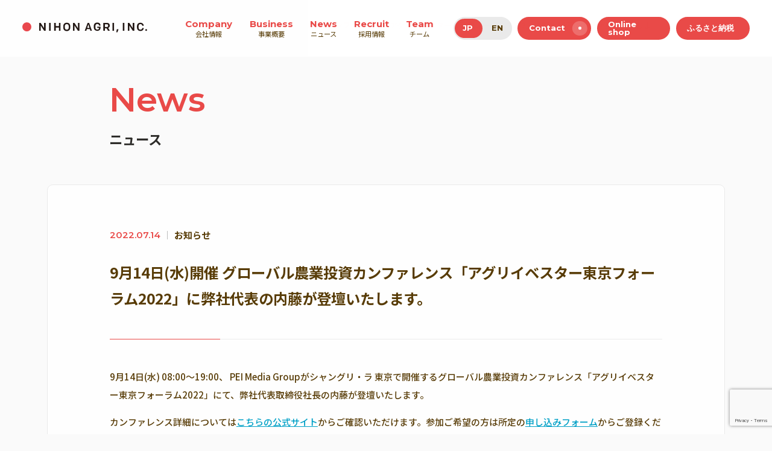

--- FILE ---
content_type: text/html; charset=UTF-8
request_url: https://nihon-agri.com/2022/07/14/9112/
body_size: 4879
content:
<!DOCTYPE html>
<html lang="ja" prefix="og: http://ogp.me/ns#">
<head>
<!-- wexal_pst_init.js does not exist -->
<!-- engagement_delay.js does not exist -->
<link rel="dns-prefetch" href="//www.googletagmanager.com/">
<link rel="preconnect" href="//www.googletagmanager.com/">
<link rel="dns-prefetch" href="//www.google.com/">
<meta charset="UTF-8">
<meta http-equiv="X-UA-Compatible" content="IE=edge">
<meta name="viewport" content="width=device-width">
<meta name="format-detection" content="telephone=no">
<!-- style -->
<link rel="stylesheet" href="https://nihon-agri.com/wp/wp-content/themes/nihon-agri-corp/common/css/slick.css">
<link rel="stylesheet" href="https://nihon-agri.com/wp/wp-content/themes/nihon-agri-corp/common/css/main.css?4563">
<!-- スラッグがbusinessのページのみ読み込む -->
<!-- font -->
<link rel="preconnect" href="https://fonts.googleapis.com">
<link rel="preconnect" href="https://fonts.gstatic.com" crossorigin>
<link href="https://fonts.googleapis.com/css2?family=Montserrat:wght@100;500;600;700&family=Noto+Sans+JP:wght@100;300;400;500;700&family=Shippori+Mincho:wght@400;600;700&display=swap" rel="stylesheet">
<script>
	  (function(d) {
	    var config = {
	      kitId: 'nex1sgu',
	      scriptTimeout: 3000,
	      async: true
	    },
	    h=d.documentElement,t=setTimeout(function(){h.className=h.className.replace(/\bwf-loading\b/g,"")+" wf-inactive";},config.scriptTimeout),tk=d.createElement("script"),f=false,s=d.getElementsByTagName("script")[0],a;h.className+=" wf-loading";tk.src='https://use.typekit.net/'+config.kitId+'.js';tk.async=true;tk.onload=tk.onreadystatechange=function(){a=this.readyState;if(f||a&&a!="complete"&&a!="loaded")return;f=true;clearTimeout(t);try{Typekit.load(config)}catch(e){}};s.parentNode.insertBefore(tk,s)
	  })(document);
	</script>
<meta name='robots' content='index, follow, max-image-preview:large, max-snippet:-1, max-video-preview:-1'/>
<style>img:is([sizes="auto" i], [sizes^="auto," i]) { contain-intrinsic-size: 3000px 1500px }</style>
<!-- This site is optimized with the Yoast SEO plugin v21.2 - https://yoast.com/wordpress/plugins/seo/ -->
<title>9月14日(水)開催 グローバル農業投資カンファレンス「アグリイベスター東京フォーラム2022」に弊社代表の内藤が登壇いたします。 | 株式会社日本農業</title>
<link rel="canonical" href="https://nihon-agri.com/2022/07/14/9112/"/>
<meta property="og:locale" content="ja_JP"/>
<meta property="og:type" content="article"/>
<meta property="og:title" content="9月14日(水)開催 グローバル農業投資カンファレンス「アグリイベスター東京フォーラム2022」に弊社代表の内藤が登壇いたします。 | 株式会社日本農業"/>
<meta property="og:description" content="9月14日(水) 08:00～19:00、 PEI Media Groupがシャングリ・ラ 東京で開催するグローバル農業投資カンファレンス「アグリイベスター東京フォーラム2022」にて、弊社代表取締役社長の内藤が登壇いた [&hellip;]"/>
<meta property="og:url" content="https://nihon-agri.com/2022/07/14/9112/"/>
<meta property="og:site_name" content="株式会社日本農業"/>
<meta property="article:published_time" content="2022-07-14T05:00:42+00:00"/>
<meta property="article:modified_time" content="2024-01-16T00:42:13+00:00"/>
<meta property="og:image" content="https://nihon-agri.com/wp/wp-content/uploads/2022/07/AgriInvestorTOKYOForum2022_2_2.png"/>
<meta name="author" content="wpmaster"/>
<meta name="twitter:card" content="summary_large_image"/>
<meta name="twitter:label1" content="執筆者"/>
<meta name="twitter:data1" content="wpmaster"/>
<meta name="twitter:label2" content="推定読み取り時間"/>
<meta name="twitter:data2" content="2分"/>
<script type="application/ld+json" class="yoast-schema-graph">{"@context":"https://schema.org","@graph":[{"@type":"WebPage","@id":"https://nihon-agri.com/2022/07/14/9112/","url":"https://nihon-agri.com/2022/07/14/9112/","name":"9月14日(水)開催 グローバル農業投資カンファレンス「アグリイベスター東京フォーラム2022」に弊社代表の内藤が登壇いたします。 | 株式会社日本農業","isPartOf":{"@id":"https://nihon-agri.com/#website"},"primaryImageOfPage":{"@id":"https://nihon-agri.com/2022/07/14/9112/#primaryimage"},"image":{"@id":"https://nihon-agri.com/2022/07/14/9112/#primaryimage"},"thumbnailUrl":"https://nihon-agri.com/wp/wp-content/uploads/2022/07/AgriInvestorTOKYOForum2022_2_2.png","datePublished":"2022-07-14T05:00:42+00:00","dateModified":"2024-01-16T00:42:13+00:00","author":{"@id":"https://nihon-agri.com/#/schema/person/b1fdefac493f9ef6856ecfb90c2c441d"},"breadcrumb":{"@id":"https://nihon-agri.com/2022/07/14/9112/#breadcrumb"},"inLanguage":"ja","potentialAction":[{"@type":"ReadAction","target":["https://nihon-agri.com/2022/07/14/9112/"]}]},{"@type":"ImageObject","inLanguage":"ja","@id":"https://nihon-agri.com/2022/07/14/9112/#primaryimage","url":"https://nihon-agri.com/wp/wp-content/uploads/2022/07/AgriInvestorTOKYOForum2022_2_2.png","contentUrl":"https://nihon-agri.com/wp/wp-content/uploads/2022/07/AgriInvestorTOKYOForum2022_2_2.png"},{"@type":"BreadcrumbList","@id":"https://nihon-agri.com/2022/07/14/9112/#breadcrumb","itemListElement":[{"@type":"ListItem","position":1,"name":"TOP","item":"https://nihon-agri.com/"},{"@type":"ListItem","position":2,"name":"9月14日(水)開催 グローバル農業投資カンファレンス「アグリイベスター東京フォーラム2022」に弊社代表の内藤が登壇いたします。"}]},{"@type":"WebSite","@id":"https://nihon-agri.com/#website","url":"https://nihon-agri.com/","name":"株式会社日本農業","description":"","potentialAction":[{"@type":"SearchAction","target":{"@type":"EntryPoint","urlTemplate":"https://nihon-agri.com/?s={search_term_string}"},"query-input":"required name=search_term_string"}],"inLanguage":"ja"},{"@type":"Person","@id":"https://nihon-agri.com/#/schema/person/b1fdefac493f9ef6856ecfb90c2c441d","name":"wpmaster","image":{"@type":"ImageObject","inLanguage":"ja","@id":"https://nihon-agri.com/#/schema/person/image/","url":"https://secure.gravatar.com/avatar/607ec305765ee5329cc60e67311acb4c?s=96&d=mm&r=g","contentUrl":"https://secure.gravatar.com/avatar/607ec305765ee5329cc60e67311acb4c?s=96&d=mm&r=g","caption":"wpmaster"},"url":"https://nihon-agri.com/author/wpmaster/"}]}</script>
<!-- / Yoast SEO plugin. -->
<script type="text/javascript" src="https://nihon-agri.com/wp/wp-includes/js/jquery/jquery.min.js?ver=3.7.1" id="jquery-core-js"></script>
<script type="text/javascript" src="https://nihon-agri.com/wp/wp-includes/js/jquery/jquery-migrate.min.js?ver=3.4.1" id="jquery-migrate-js"></script>
<link rel="https://api.w.org/" href="https://nihon-agri.com/wp-json/"/><link rel="alternate" title="JSON" type="application/json" href="https://nihon-agri.com/wp-json/wp/v2/posts/9112"/><link rel="alternate" title="oEmbed (JSON)" type="application/json+oembed" href="https://nihon-agri.com/wp-json/oembed/1.0/embed?url=https%3A%2F%2Fnihon-agri.com%2F2022%2F07%2F14%2F9112%2F"/>
<link rel="alternate" title="oEmbed (XML)" type="text/xml+oembed" href="https://nihon-agri.com/wp-json/oembed/1.0/embed?url=https%3A%2F%2Fnihon-agri.com%2F2022%2F07%2F14%2F9112%2F&#038;format=xml"/>
<link rel="icon" href="https://nihon-agri.com/wp/wp-content/uploads/2023/10/cropped-favicon-32x32.png" sizes="32x32"/>
<link rel="icon" href="https://nihon-agri.com/wp/wp-content/uploads/2023/10/cropped-favicon-192x192.png" sizes="192x192"/>
<link rel="apple-touch-icon" href="https://nihon-agri.com/wp/wp-content/uploads/2023/10/cropped-favicon-180x180.png"/>
<meta name="msapplication-TileImage" content="https://nihon-agri.com/wp/wp-content/uploads/2023/10/cropped-favicon-270x270.png"/>
<!-- Google tag (gtag.js) -->
<script async src="https://www.googletagmanager.com/gtag/js?id=G-BHVTT0B7YK"></script>
<script>
  window.dataLayer = window.dataLayer || [];
  function gtag(){dataLayer.push(arguments);}
  gtag('js', new Date());

  gtag('config', 'G-BHVTT0B7YK');
</script>
</head>
<body class="page page-single" data-lang="ja">
<div class="container">
<header class="header fadeIn">
<h1 class="ttl-h1"><a href="https://nihon-agri.com/" class="logo"><img data-wexal-skip="1" src="https://nihon-agri.com/wp/wp-content/themes/nihon-agri-corp/common/img/logo-en.svg" width="224" height="27" alt="株式会社日本農業"></a></h1>
<p class="btn-hbg"></p>
<nav class="nav">
<div class="nav-wrap">
<ul class="gnav-list">
<li class="gnav-list-item">
<a href="https://nihon-agri.com/company/"><span class="en-font">Company</span>会社情報</a>
</li>
<li class="gnav-list-item">
<a href="https://nihon-agri.com/business/"><span class="en-font">Business</span>事業概要</a>
</li>
<li class="gnav-list-item">
<a href="https://nihon-agri.com/news/"><span class="en-font">News</span>ニュース</a>
</li>
<li class="gnav-list-item">
<a href="https://nihon-agri.com/recruit/"><span class="en-font">Recruit</span>採用情報</a>
</li>
<li class="gnav-list-item">
<a href="https://nihon-agri.com/members/"><span class="en-font">Team</span>チーム</a>
</li>
</ul>
<ul class="lang-list">
<li class="lang-list-item"><a href="https://nihon-agri.com/" class="en-font">JP</a></li>
<li class="lang-list-item"><a href="https://nihon-agri.com/en/" class="en-font">EN</a></li>
</ul>
<a href="https://nihon-agri.com/contact/" class="btn-detail"><span class="en-font">Contact</span><span class="icon-arrow"></span></a>
<a rel="noreferrer noopener" href="https://shop.nihon-agri.com/" target="_blank" class="btn-detail btn-online"><span class="en-font">Online shop</span></a>
<a rel="noreferrer noopener" href="https://search.rakuten.co.jp/search/mall/%E6%97%A5%E6%9C%AC%E8%BE%B2%E6%A5%AD/?sid=392301" target="_blank" class="btn-detail btn-tax"><span class="en-font">ふるさと納税</span></a>
</div>
</nav>
</header>
<main>
<div class="inner breadcrumbs-wrap fadeIn">
<p id="breadcrumbs"><span><span><a href="https://nihon-agri.com/">TOP</a></span><span><a href="https://nihon-agri.com/news/">ニュース</a></span><span class="breadcrumb_last" aria-current="page">9月14日(水)開催 グローバル農業投資カンファレンス「アグリイベスター東京フォーラム2022」に弊社代表の内藤が登壇いたします。</span></span></p>
</div>
<section class="kv-section fadeUpTrigger">
<div class="inner">
<h2 class="ttl-h1"><span class="en-font">News</span>ニュース</h2>
</div>
</section>
<section class="single-section fadeUpTrigger">
<div class="inner">
<div class="content-wrap">
<div class="post-info-wrap">
<span class="date-txt en-font">2022.07.14</span>
<span class="cate-txt">お知らせ</span>
</div>
<h1 class="ttl-h1">9月14日(水)開催 グローバル農業投資カンファレンス「アグリイベスター東京フォーラム2022」に弊社代表の内藤が登壇いたします。</h1>
<p>9月14日(水) 08:00～19:00、 PEI Media Groupがシャングリ・ラ 東京で開催するグローバル農業投資カンファレンス「アグリイベスター東京フォーラム2022」にて、弊社代表取締役社長の内藤が登壇いたします。</p>
<p>カンファレンス詳細については<a href="https://www.peievents.com/jp/event/agri-investor-tokyo-forum/home/">こちらの公式サイト</a>からご確認いただけます。参加ご希望の方は所定の<a href="https://www.peievents.com/jp/contact/?peievcc-event-id=30737&amp;contact-form-page=interest">申し込みフォーム</a>からご登録ください。</p>
<p><img data-wexal-skip="2" fetchpriority="high" decoding="async" width="843" height="430" src="https://nihon-agri.com/wp/wp-content/uploads/2022/07/AgriInvestorTOKYOForum2022_2_2.png" alt="" srcset="https://nihon-agri.com/wp/wp-content/uploads/2022/07/AgriInvestorTOKYOForum2022_2_2.png 960w, https://nihon-agri.com/wp/wp-content/uploads/2022/07/AgriInvestorTOKYOForum2022_2_2-300x153.png 300w, https://nihon-agri.com/wp/wp-content/uploads/2022/07/AgriInvestorTOKYOForum2022_2_2-768x392.png 768w" sizes="(max-width: 843px) 100vw, 843px"/></p>
<p>開催概要</p>
<ul>
<li>登壇
<ul>
<li>株式会社日本農業　代表取締役社長　内藤祥平</li>
</ul>
</li>
<li>日時
<ul>
<li>9月14日(水) 08:00～19:00</li>
</ul>
</li>
<li>場所
<ul>
<li>シャングリ・ラ 東京 (東京都千代田区丸の内１丁目８−３ 丸の内トラストタワー 本館)</li>
</ul>
</li>
<li>登録申込方法
<ul>
<li><a href="https://www.peievents.com/jp/contact/?peievcc-event-id=30737&amp;contact-form-page=interest">申し込みフォーム</a>からご登録ください。</li>
</ul>
</li>
</ul>
<p>プログラム概要</p>
<ul>
<li>自然資本投資に対する日本の投資家の意欲</li>
<li>林業と農業でどのようにネットゼロのポートフォリオを構築できるかを理解する</li>
<li>市場の深掘り：オーストラリア、ヨーロッパ、北米</li>
<li>アグテックへの投資機会</li>
</ul>
<div class="img-wrap"></div>
</div>
</div>
<p class="btn-back-wrap inner">
<a href="#" onclick="window.history.back(); return false;" class="btn-back en-font"><span class="icon-arrow"></span>Back</a>
</p>
</section>
<footer class="footer fadeIn">
<div class="inner">
<div class="wrap">
<div class="left-wrap">
<a href="https://nihon-agri.com/" class="logo"><img data-wexal-skip="3" src="https://nihon-agri.com/wp/wp-content/themes/nihon-agri-corp/common/img/logo-footer.svg" width="320" height="45" alt="株式会社日本農業"></a>
<p class="txt">〒141-0031<br>東京都品川区西五反田1丁目13-7 マルキビル101</p>
<p class="txt">Maruki Bld.101, 1-13-7, Nishigotanda, Shinagawa-ku, Tokyo, 141-0031, Japan</p>
<p class="map-txt"><a rel="noreferrer noopener" href="https://maps.app.goo.gl/6vxfKMbnQCRptDFo7" target="_blank">Google Map</a></p>
</div>
<div class="right-wrap">
<p class="ttl en-font">Contents</p>
<ul class="gnav-list">
<li class="gnav-list-item"><a href="https://nihon-agri.com/">TOP</a></li>
<li class="gnav-list-item"><a href="https://nihon-agri.com/company/">会社情報</a></li>
<li class="gnav-list-item"><a href="https://nihon-agri.com/business/">事業概要</a></li>
<li class="gnav-list-item"><a href="https://nihon-agri.com/news/">ニュース</a></li>
<li class="gnav-list-item"><a href="https://nihon-agri.com/recruit/">採用情報</a></li>
<li class="gnav-list-item"><a href="https://nihon-agri.com/members/">チーム</a></li>
<li class="gnav-list-item"><a href="https://nihon-agri.com/contact/">お問い合わせ</a></li>
</ul>
</div>
</div>
<div class="wrap">
<div class="left-wrap">
<p class="map-txt"><a rel="noreferrer noopener" href="https://maps.app.goo.gl/6vxfKMbnQCRptDFo7" target="_blank">Google Map</a></p>
<ul class="sns-list">
<li class="sns-list-item"><a rel="noreferrer noopener" href="https://twitter.com/nihonagri_inc" target="_blank"><img data-wexal-skip="4" src="https://nihon-agri.com/wp/wp-content/themes/nihon-agri-corp/common/img/icon-sns1.svg" width="18" height="19" alt="twitter"></a></li>
<!-- <li class="sns-list-item"><a rel="noreferrer noopener" href="" target="_blank"><img data-wexal-skip="5" src="https://nihon-agri.com/wp/wp-content/themes/nihon-agri-corp/common/img/icon-sns2.svg" width="24" height="24" alt="instagram"></a></li> -->
<li class="sns-list-item"><a rel="noreferrer noopener" href="https://www.youtube.com/@nihonagri/featured" target="_blank"><img loading="lazy" src="https://nihon-agri.com/wp/wp-content/themes/nihon-agri-corp/common/img/icon-sns3.svg" width="26" height="18" alt="YouTube"></a></li>
<li class="sns-list-item"><a rel="noreferrer noopener" href="https://www.wantedly.com/companies/nihon-agri" target="_blank"><img loading="lazy" src="https://nihon-agri.com/wp/wp-content/themes/nihon-agri-corp/common/img/icon-sns4.svg" width="23" height="16" alt="Wantedly"></a></li>
<li class="sns-list-item"><a rel="noreferrer noopener" href="https://note.com/nihon_agri/" target="_blank"><img loading="lazy" src="https://nihon-agri.com/wp/wp-content/themes/nihon-agri-corp/common/img/icon-sns5.svg" width="18" height="18" alt="note"></a></li>
<li class="sns-list-item"><a rel="noreferrer noopener" href="https://www.rakuten.co.jp/nihon-agri/" target="_blank"><img loading="lazy" src="https://nihon-agri.com/wp/wp-content/themes/nihon-agri-corp/common/img/icon-sns6.svg" width="18" height="19" alt="RAKUTEN"></a></li>
<li class="sns-list-item"><a rel="noreferrer noopener" href="https://shop.nihon-agri.com/" target="_blank"><img loading="lazy" src="https://nihon-agri.com/wp/wp-content/themes/nihon-agri-corp/common/img/icon-cart.svg" width="18" height="18" alt="産地直送ニチノウチョイス"></a></li>
</ul>
</div>
<div class="right-wrap">
<ul class="txt-list">
<li class="txt-list-item"><a href="https://nihon-agri.com/antisocial/">反社会的勢力に対する基本方針</a></li>
<li class="txt-list-item"><a href="https://nihon-agri.com/policy/">プライバシーポリシー</a></li>
</ul>
</div>
</div>
<p class="copylight-txt">Copyright &copy; NIHON AGRI, INC.</p>
</div>
<p class="pagetop"></p>
</footer>
</main>
</div>
<script src="https://nihon-agri.com/wp/wp-content/themes/nihon-agri-corp/common/js/jquery-3.5.1.min.js"></script>
<script src="https://nihon-agri.com/wp/wp-content/themes/nihon-agri-corp/common/js/jquery.inview.min.js"></script>
<script src="https://nihon-agri.com/wp/wp-content/themes/nihon-agri-corp/common/js/ofi.min.js"></script>
<script src="https://nihon-agri.com/wp/wp-content/themes/nihon-agri-corp/common/js/slick.min.js"></script>
<script src="https://nihon-agri.com/wp/wp-content/themes/nihon-agri-corp/common/js/scripts.js"></script>
<!-- スクロール追従アニメーション -->
<style id='classic-theme-styles-inline-css' type='text/css'>
/*! This file is auto-generated */
.wp-block-button__link{color:#fff;background-color:#32373c;border-radius:9999px;box-shadow:none;text-decoration:none;padding:calc(.667em + 2px) calc(1.333em + 2px);font-size:1.125em}.wp-block-file__button{background:#32373c;color:#fff;text-decoration:none}
</style>
<link rel='stylesheet' id='cf7msm_styles-css' href='https://nihon-agri.com/wp/wp-content/plugins/contact-form-7-multi-step-module-premium/resources/cf7msm.css?ver=4.3.1' type='text/css' media='all'/>
<script type="text/javascript" id="cf7msm-js-extra">
/* <![CDATA[ */
var cf7msm_posted_data = [];
/* ]]> */
</script>
<script type="text/javascript" src="https://nihon-agri.com/wp/wp-content/plugins/contact-form-7-multi-step-module-premium/resources/cf7msm.min.js?ver=4.3.1" id="cf7msm-js"></script>
<script type="text/javascript" src="https://www.google.com/recaptcha/api.js?render=6LeIVhAsAAAAABIRSpIB8-n4pL8jpN4fPECmA4Wh&amp;ver=3.0" id="google-recaptcha-js"></script>
<script type="text/javascript" src="https://nihon-agri.com/wp/wp-includes/js/dist/vendor/wp-polyfill.min.js?ver=3.15.0" id="wp-polyfill-js"></script>
<script type="text/javascript" id="wpcf7-recaptcha-js-extra">
/* <![CDATA[ */
var wpcf7_recaptcha = {"sitekey":"6LeIVhAsAAAAABIRSpIB8-n4pL8jpN4fPECmA4Wh","actions":{"homepage":"homepage","contactform":"contactform"}};
/* ]]> */
</script>
<script type="text/javascript" src="https://nihon-agri.com/wp/wp-content/plugins/contact-form-7/modules/recaptcha/index.js?ver=5.8.1" id="wpcf7-recaptcha-js"></script>
</body>
</html>

--- FILE ---
content_type: text/html; charset=utf-8
request_url: https://www.google.com/recaptcha/api2/anchor?ar=1&k=6LeIVhAsAAAAABIRSpIB8-n4pL8jpN4fPECmA4Wh&co=aHR0cHM6Ly9uaWhvbi1hZ3JpLmNvbTo0NDM.&hl=en&v=PoyoqOPhxBO7pBk68S4YbpHZ&size=invisible&anchor-ms=20000&execute-ms=30000&cb=37rw9l4brs54
body_size: 48912
content:
<!DOCTYPE HTML><html dir="ltr" lang="en"><head><meta http-equiv="Content-Type" content="text/html; charset=UTF-8">
<meta http-equiv="X-UA-Compatible" content="IE=edge">
<title>reCAPTCHA</title>
<style type="text/css">
/* cyrillic-ext */
@font-face {
  font-family: 'Roboto';
  font-style: normal;
  font-weight: 400;
  font-stretch: 100%;
  src: url(//fonts.gstatic.com/s/roboto/v48/KFO7CnqEu92Fr1ME7kSn66aGLdTylUAMa3GUBHMdazTgWw.woff2) format('woff2');
  unicode-range: U+0460-052F, U+1C80-1C8A, U+20B4, U+2DE0-2DFF, U+A640-A69F, U+FE2E-FE2F;
}
/* cyrillic */
@font-face {
  font-family: 'Roboto';
  font-style: normal;
  font-weight: 400;
  font-stretch: 100%;
  src: url(//fonts.gstatic.com/s/roboto/v48/KFO7CnqEu92Fr1ME7kSn66aGLdTylUAMa3iUBHMdazTgWw.woff2) format('woff2');
  unicode-range: U+0301, U+0400-045F, U+0490-0491, U+04B0-04B1, U+2116;
}
/* greek-ext */
@font-face {
  font-family: 'Roboto';
  font-style: normal;
  font-weight: 400;
  font-stretch: 100%;
  src: url(//fonts.gstatic.com/s/roboto/v48/KFO7CnqEu92Fr1ME7kSn66aGLdTylUAMa3CUBHMdazTgWw.woff2) format('woff2');
  unicode-range: U+1F00-1FFF;
}
/* greek */
@font-face {
  font-family: 'Roboto';
  font-style: normal;
  font-weight: 400;
  font-stretch: 100%;
  src: url(//fonts.gstatic.com/s/roboto/v48/KFO7CnqEu92Fr1ME7kSn66aGLdTylUAMa3-UBHMdazTgWw.woff2) format('woff2');
  unicode-range: U+0370-0377, U+037A-037F, U+0384-038A, U+038C, U+038E-03A1, U+03A3-03FF;
}
/* math */
@font-face {
  font-family: 'Roboto';
  font-style: normal;
  font-weight: 400;
  font-stretch: 100%;
  src: url(//fonts.gstatic.com/s/roboto/v48/KFO7CnqEu92Fr1ME7kSn66aGLdTylUAMawCUBHMdazTgWw.woff2) format('woff2');
  unicode-range: U+0302-0303, U+0305, U+0307-0308, U+0310, U+0312, U+0315, U+031A, U+0326-0327, U+032C, U+032F-0330, U+0332-0333, U+0338, U+033A, U+0346, U+034D, U+0391-03A1, U+03A3-03A9, U+03B1-03C9, U+03D1, U+03D5-03D6, U+03F0-03F1, U+03F4-03F5, U+2016-2017, U+2034-2038, U+203C, U+2040, U+2043, U+2047, U+2050, U+2057, U+205F, U+2070-2071, U+2074-208E, U+2090-209C, U+20D0-20DC, U+20E1, U+20E5-20EF, U+2100-2112, U+2114-2115, U+2117-2121, U+2123-214F, U+2190, U+2192, U+2194-21AE, U+21B0-21E5, U+21F1-21F2, U+21F4-2211, U+2213-2214, U+2216-22FF, U+2308-230B, U+2310, U+2319, U+231C-2321, U+2336-237A, U+237C, U+2395, U+239B-23B7, U+23D0, U+23DC-23E1, U+2474-2475, U+25AF, U+25B3, U+25B7, U+25BD, U+25C1, U+25CA, U+25CC, U+25FB, U+266D-266F, U+27C0-27FF, U+2900-2AFF, U+2B0E-2B11, U+2B30-2B4C, U+2BFE, U+3030, U+FF5B, U+FF5D, U+1D400-1D7FF, U+1EE00-1EEFF;
}
/* symbols */
@font-face {
  font-family: 'Roboto';
  font-style: normal;
  font-weight: 400;
  font-stretch: 100%;
  src: url(//fonts.gstatic.com/s/roboto/v48/KFO7CnqEu92Fr1ME7kSn66aGLdTylUAMaxKUBHMdazTgWw.woff2) format('woff2');
  unicode-range: U+0001-000C, U+000E-001F, U+007F-009F, U+20DD-20E0, U+20E2-20E4, U+2150-218F, U+2190, U+2192, U+2194-2199, U+21AF, U+21E6-21F0, U+21F3, U+2218-2219, U+2299, U+22C4-22C6, U+2300-243F, U+2440-244A, U+2460-24FF, U+25A0-27BF, U+2800-28FF, U+2921-2922, U+2981, U+29BF, U+29EB, U+2B00-2BFF, U+4DC0-4DFF, U+FFF9-FFFB, U+10140-1018E, U+10190-1019C, U+101A0, U+101D0-101FD, U+102E0-102FB, U+10E60-10E7E, U+1D2C0-1D2D3, U+1D2E0-1D37F, U+1F000-1F0FF, U+1F100-1F1AD, U+1F1E6-1F1FF, U+1F30D-1F30F, U+1F315, U+1F31C, U+1F31E, U+1F320-1F32C, U+1F336, U+1F378, U+1F37D, U+1F382, U+1F393-1F39F, U+1F3A7-1F3A8, U+1F3AC-1F3AF, U+1F3C2, U+1F3C4-1F3C6, U+1F3CA-1F3CE, U+1F3D4-1F3E0, U+1F3ED, U+1F3F1-1F3F3, U+1F3F5-1F3F7, U+1F408, U+1F415, U+1F41F, U+1F426, U+1F43F, U+1F441-1F442, U+1F444, U+1F446-1F449, U+1F44C-1F44E, U+1F453, U+1F46A, U+1F47D, U+1F4A3, U+1F4B0, U+1F4B3, U+1F4B9, U+1F4BB, U+1F4BF, U+1F4C8-1F4CB, U+1F4D6, U+1F4DA, U+1F4DF, U+1F4E3-1F4E6, U+1F4EA-1F4ED, U+1F4F7, U+1F4F9-1F4FB, U+1F4FD-1F4FE, U+1F503, U+1F507-1F50B, U+1F50D, U+1F512-1F513, U+1F53E-1F54A, U+1F54F-1F5FA, U+1F610, U+1F650-1F67F, U+1F687, U+1F68D, U+1F691, U+1F694, U+1F698, U+1F6AD, U+1F6B2, U+1F6B9-1F6BA, U+1F6BC, U+1F6C6-1F6CF, U+1F6D3-1F6D7, U+1F6E0-1F6EA, U+1F6F0-1F6F3, U+1F6F7-1F6FC, U+1F700-1F7FF, U+1F800-1F80B, U+1F810-1F847, U+1F850-1F859, U+1F860-1F887, U+1F890-1F8AD, U+1F8B0-1F8BB, U+1F8C0-1F8C1, U+1F900-1F90B, U+1F93B, U+1F946, U+1F984, U+1F996, U+1F9E9, U+1FA00-1FA6F, U+1FA70-1FA7C, U+1FA80-1FA89, U+1FA8F-1FAC6, U+1FACE-1FADC, U+1FADF-1FAE9, U+1FAF0-1FAF8, U+1FB00-1FBFF;
}
/* vietnamese */
@font-face {
  font-family: 'Roboto';
  font-style: normal;
  font-weight: 400;
  font-stretch: 100%;
  src: url(//fonts.gstatic.com/s/roboto/v48/KFO7CnqEu92Fr1ME7kSn66aGLdTylUAMa3OUBHMdazTgWw.woff2) format('woff2');
  unicode-range: U+0102-0103, U+0110-0111, U+0128-0129, U+0168-0169, U+01A0-01A1, U+01AF-01B0, U+0300-0301, U+0303-0304, U+0308-0309, U+0323, U+0329, U+1EA0-1EF9, U+20AB;
}
/* latin-ext */
@font-face {
  font-family: 'Roboto';
  font-style: normal;
  font-weight: 400;
  font-stretch: 100%;
  src: url(//fonts.gstatic.com/s/roboto/v48/KFO7CnqEu92Fr1ME7kSn66aGLdTylUAMa3KUBHMdazTgWw.woff2) format('woff2');
  unicode-range: U+0100-02BA, U+02BD-02C5, U+02C7-02CC, U+02CE-02D7, U+02DD-02FF, U+0304, U+0308, U+0329, U+1D00-1DBF, U+1E00-1E9F, U+1EF2-1EFF, U+2020, U+20A0-20AB, U+20AD-20C0, U+2113, U+2C60-2C7F, U+A720-A7FF;
}
/* latin */
@font-face {
  font-family: 'Roboto';
  font-style: normal;
  font-weight: 400;
  font-stretch: 100%;
  src: url(//fonts.gstatic.com/s/roboto/v48/KFO7CnqEu92Fr1ME7kSn66aGLdTylUAMa3yUBHMdazQ.woff2) format('woff2');
  unicode-range: U+0000-00FF, U+0131, U+0152-0153, U+02BB-02BC, U+02C6, U+02DA, U+02DC, U+0304, U+0308, U+0329, U+2000-206F, U+20AC, U+2122, U+2191, U+2193, U+2212, U+2215, U+FEFF, U+FFFD;
}
/* cyrillic-ext */
@font-face {
  font-family: 'Roboto';
  font-style: normal;
  font-weight: 500;
  font-stretch: 100%;
  src: url(//fonts.gstatic.com/s/roboto/v48/KFO7CnqEu92Fr1ME7kSn66aGLdTylUAMa3GUBHMdazTgWw.woff2) format('woff2');
  unicode-range: U+0460-052F, U+1C80-1C8A, U+20B4, U+2DE0-2DFF, U+A640-A69F, U+FE2E-FE2F;
}
/* cyrillic */
@font-face {
  font-family: 'Roboto';
  font-style: normal;
  font-weight: 500;
  font-stretch: 100%;
  src: url(//fonts.gstatic.com/s/roboto/v48/KFO7CnqEu92Fr1ME7kSn66aGLdTylUAMa3iUBHMdazTgWw.woff2) format('woff2');
  unicode-range: U+0301, U+0400-045F, U+0490-0491, U+04B0-04B1, U+2116;
}
/* greek-ext */
@font-face {
  font-family: 'Roboto';
  font-style: normal;
  font-weight: 500;
  font-stretch: 100%;
  src: url(//fonts.gstatic.com/s/roboto/v48/KFO7CnqEu92Fr1ME7kSn66aGLdTylUAMa3CUBHMdazTgWw.woff2) format('woff2');
  unicode-range: U+1F00-1FFF;
}
/* greek */
@font-face {
  font-family: 'Roboto';
  font-style: normal;
  font-weight: 500;
  font-stretch: 100%;
  src: url(//fonts.gstatic.com/s/roboto/v48/KFO7CnqEu92Fr1ME7kSn66aGLdTylUAMa3-UBHMdazTgWw.woff2) format('woff2');
  unicode-range: U+0370-0377, U+037A-037F, U+0384-038A, U+038C, U+038E-03A1, U+03A3-03FF;
}
/* math */
@font-face {
  font-family: 'Roboto';
  font-style: normal;
  font-weight: 500;
  font-stretch: 100%;
  src: url(//fonts.gstatic.com/s/roboto/v48/KFO7CnqEu92Fr1ME7kSn66aGLdTylUAMawCUBHMdazTgWw.woff2) format('woff2');
  unicode-range: U+0302-0303, U+0305, U+0307-0308, U+0310, U+0312, U+0315, U+031A, U+0326-0327, U+032C, U+032F-0330, U+0332-0333, U+0338, U+033A, U+0346, U+034D, U+0391-03A1, U+03A3-03A9, U+03B1-03C9, U+03D1, U+03D5-03D6, U+03F0-03F1, U+03F4-03F5, U+2016-2017, U+2034-2038, U+203C, U+2040, U+2043, U+2047, U+2050, U+2057, U+205F, U+2070-2071, U+2074-208E, U+2090-209C, U+20D0-20DC, U+20E1, U+20E5-20EF, U+2100-2112, U+2114-2115, U+2117-2121, U+2123-214F, U+2190, U+2192, U+2194-21AE, U+21B0-21E5, U+21F1-21F2, U+21F4-2211, U+2213-2214, U+2216-22FF, U+2308-230B, U+2310, U+2319, U+231C-2321, U+2336-237A, U+237C, U+2395, U+239B-23B7, U+23D0, U+23DC-23E1, U+2474-2475, U+25AF, U+25B3, U+25B7, U+25BD, U+25C1, U+25CA, U+25CC, U+25FB, U+266D-266F, U+27C0-27FF, U+2900-2AFF, U+2B0E-2B11, U+2B30-2B4C, U+2BFE, U+3030, U+FF5B, U+FF5D, U+1D400-1D7FF, U+1EE00-1EEFF;
}
/* symbols */
@font-face {
  font-family: 'Roboto';
  font-style: normal;
  font-weight: 500;
  font-stretch: 100%;
  src: url(//fonts.gstatic.com/s/roboto/v48/KFO7CnqEu92Fr1ME7kSn66aGLdTylUAMaxKUBHMdazTgWw.woff2) format('woff2');
  unicode-range: U+0001-000C, U+000E-001F, U+007F-009F, U+20DD-20E0, U+20E2-20E4, U+2150-218F, U+2190, U+2192, U+2194-2199, U+21AF, U+21E6-21F0, U+21F3, U+2218-2219, U+2299, U+22C4-22C6, U+2300-243F, U+2440-244A, U+2460-24FF, U+25A0-27BF, U+2800-28FF, U+2921-2922, U+2981, U+29BF, U+29EB, U+2B00-2BFF, U+4DC0-4DFF, U+FFF9-FFFB, U+10140-1018E, U+10190-1019C, U+101A0, U+101D0-101FD, U+102E0-102FB, U+10E60-10E7E, U+1D2C0-1D2D3, U+1D2E0-1D37F, U+1F000-1F0FF, U+1F100-1F1AD, U+1F1E6-1F1FF, U+1F30D-1F30F, U+1F315, U+1F31C, U+1F31E, U+1F320-1F32C, U+1F336, U+1F378, U+1F37D, U+1F382, U+1F393-1F39F, U+1F3A7-1F3A8, U+1F3AC-1F3AF, U+1F3C2, U+1F3C4-1F3C6, U+1F3CA-1F3CE, U+1F3D4-1F3E0, U+1F3ED, U+1F3F1-1F3F3, U+1F3F5-1F3F7, U+1F408, U+1F415, U+1F41F, U+1F426, U+1F43F, U+1F441-1F442, U+1F444, U+1F446-1F449, U+1F44C-1F44E, U+1F453, U+1F46A, U+1F47D, U+1F4A3, U+1F4B0, U+1F4B3, U+1F4B9, U+1F4BB, U+1F4BF, U+1F4C8-1F4CB, U+1F4D6, U+1F4DA, U+1F4DF, U+1F4E3-1F4E6, U+1F4EA-1F4ED, U+1F4F7, U+1F4F9-1F4FB, U+1F4FD-1F4FE, U+1F503, U+1F507-1F50B, U+1F50D, U+1F512-1F513, U+1F53E-1F54A, U+1F54F-1F5FA, U+1F610, U+1F650-1F67F, U+1F687, U+1F68D, U+1F691, U+1F694, U+1F698, U+1F6AD, U+1F6B2, U+1F6B9-1F6BA, U+1F6BC, U+1F6C6-1F6CF, U+1F6D3-1F6D7, U+1F6E0-1F6EA, U+1F6F0-1F6F3, U+1F6F7-1F6FC, U+1F700-1F7FF, U+1F800-1F80B, U+1F810-1F847, U+1F850-1F859, U+1F860-1F887, U+1F890-1F8AD, U+1F8B0-1F8BB, U+1F8C0-1F8C1, U+1F900-1F90B, U+1F93B, U+1F946, U+1F984, U+1F996, U+1F9E9, U+1FA00-1FA6F, U+1FA70-1FA7C, U+1FA80-1FA89, U+1FA8F-1FAC6, U+1FACE-1FADC, U+1FADF-1FAE9, U+1FAF0-1FAF8, U+1FB00-1FBFF;
}
/* vietnamese */
@font-face {
  font-family: 'Roboto';
  font-style: normal;
  font-weight: 500;
  font-stretch: 100%;
  src: url(//fonts.gstatic.com/s/roboto/v48/KFO7CnqEu92Fr1ME7kSn66aGLdTylUAMa3OUBHMdazTgWw.woff2) format('woff2');
  unicode-range: U+0102-0103, U+0110-0111, U+0128-0129, U+0168-0169, U+01A0-01A1, U+01AF-01B0, U+0300-0301, U+0303-0304, U+0308-0309, U+0323, U+0329, U+1EA0-1EF9, U+20AB;
}
/* latin-ext */
@font-face {
  font-family: 'Roboto';
  font-style: normal;
  font-weight: 500;
  font-stretch: 100%;
  src: url(//fonts.gstatic.com/s/roboto/v48/KFO7CnqEu92Fr1ME7kSn66aGLdTylUAMa3KUBHMdazTgWw.woff2) format('woff2');
  unicode-range: U+0100-02BA, U+02BD-02C5, U+02C7-02CC, U+02CE-02D7, U+02DD-02FF, U+0304, U+0308, U+0329, U+1D00-1DBF, U+1E00-1E9F, U+1EF2-1EFF, U+2020, U+20A0-20AB, U+20AD-20C0, U+2113, U+2C60-2C7F, U+A720-A7FF;
}
/* latin */
@font-face {
  font-family: 'Roboto';
  font-style: normal;
  font-weight: 500;
  font-stretch: 100%;
  src: url(//fonts.gstatic.com/s/roboto/v48/KFO7CnqEu92Fr1ME7kSn66aGLdTylUAMa3yUBHMdazQ.woff2) format('woff2');
  unicode-range: U+0000-00FF, U+0131, U+0152-0153, U+02BB-02BC, U+02C6, U+02DA, U+02DC, U+0304, U+0308, U+0329, U+2000-206F, U+20AC, U+2122, U+2191, U+2193, U+2212, U+2215, U+FEFF, U+FFFD;
}
/* cyrillic-ext */
@font-face {
  font-family: 'Roboto';
  font-style: normal;
  font-weight: 900;
  font-stretch: 100%;
  src: url(//fonts.gstatic.com/s/roboto/v48/KFO7CnqEu92Fr1ME7kSn66aGLdTylUAMa3GUBHMdazTgWw.woff2) format('woff2');
  unicode-range: U+0460-052F, U+1C80-1C8A, U+20B4, U+2DE0-2DFF, U+A640-A69F, U+FE2E-FE2F;
}
/* cyrillic */
@font-face {
  font-family: 'Roboto';
  font-style: normal;
  font-weight: 900;
  font-stretch: 100%;
  src: url(//fonts.gstatic.com/s/roboto/v48/KFO7CnqEu92Fr1ME7kSn66aGLdTylUAMa3iUBHMdazTgWw.woff2) format('woff2');
  unicode-range: U+0301, U+0400-045F, U+0490-0491, U+04B0-04B1, U+2116;
}
/* greek-ext */
@font-face {
  font-family: 'Roboto';
  font-style: normal;
  font-weight: 900;
  font-stretch: 100%;
  src: url(//fonts.gstatic.com/s/roboto/v48/KFO7CnqEu92Fr1ME7kSn66aGLdTylUAMa3CUBHMdazTgWw.woff2) format('woff2');
  unicode-range: U+1F00-1FFF;
}
/* greek */
@font-face {
  font-family: 'Roboto';
  font-style: normal;
  font-weight: 900;
  font-stretch: 100%;
  src: url(//fonts.gstatic.com/s/roboto/v48/KFO7CnqEu92Fr1ME7kSn66aGLdTylUAMa3-UBHMdazTgWw.woff2) format('woff2');
  unicode-range: U+0370-0377, U+037A-037F, U+0384-038A, U+038C, U+038E-03A1, U+03A3-03FF;
}
/* math */
@font-face {
  font-family: 'Roboto';
  font-style: normal;
  font-weight: 900;
  font-stretch: 100%;
  src: url(//fonts.gstatic.com/s/roboto/v48/KFO7CnqEu92Fr1ME7kSn66aGLdTylUAMawCUBHMdazTgWw.woff2) format('woff2');
  unicode-range: U+0302-0303, U+0305, U+0307-0308, U+0310, U+0312, U+0315, U+031A, U+0326-0327, U+032C, U+032F-0330, U+0332-0333, U+0338, U+033A, U+0346, U+034D, U+0391-03A1, U+03A3-03A9, U+03B1-03C9, U+03D1, U+03D5-03D6, U+03F0-03F1, U+03F4-03F5, U+2016-2017, U+2034-2038, U+203C, U+2040, U+2043, U+2047, U+2050, U+2057, U+205F, U+2070-2071, U+2074-208E, U+2090-209C, U+20D0-20DC, U+20E1, U+20E5-20EF, U+2100-2112, U+2114-2115, U+2117-2121, U+2123-214F, U+2190, U+2192, U+2194-21AE, U+21B0-21E5, U+21F1-21F2, U+21F4-2211, U+2213-2214, U+2216-22FF, U+2308-230B, U+2310, U+2319, U+231C-2321, U+2336-237A, U+237C, U+2395, U+239B-23B7, U+23D0, U+23DC-23E1, U+2474-2475, U+25AF, U+25B3, U+25B7, U+25BD, U+25C1, U+25CA, U+25CC, U+25FB, U+266D-266F, U+27C0-27FF, U+2900-2AFF, U+2B0E-2B11, U+2B30-2B4C, U+2BFE, U+3030, U+FF5B, U+FF5D, U+1D400-1D7FF, U+1EE00-1EEFF;
}
/* symbols */
@font-face {
  font-family: 'Roboto';
  font-style: normal;
  font-weight: 900;
  font-stretch: 100%;
  src: url(//fonts.gstatic.com/s/roboto/v48/KFO7CnqEu92Fr1ME7kSn66aGLdTylUAMaxKUBHMdazTgWw.woff2) format('woff2');
  unicode-range: U+0001-000C, U+000E-001F, U+007F-009F, U+20DD-20E0, U+20E2-20E4, U+2150-218F, U+2190, U+2192, U+2194-2199, U+21AF, U+21E6-21F0, U+21F3, U+2218-2219, U+2299, U+22C4-22C6, U+2300-243F, U+2440-244A, U+2460-24FF, U+25A0-27BF, U+2800-28FF, U+2921-2922, U+2981, U+29BF, U+29EB, U+2B00-2BFF, U+4DC0-4DFF, U+FFF9-FFFB, U+10140-1018E, U+10190-1019C, U+101A0, U+101D0-101FD, U+102E0-102FB, U+10E60-10E7E, U+1D2C0-1D2D3, U+1D2E0-1D37F, U+1F000-1F0FF, U+1F100-1F1AD, U+1F1E6-1F1FF, U+1F30D-1F30F, U+1F315, U+1F31C, U+1F31E, U+1F320-1F32C, U+1F336, U+1F378, U+1F37D, U+1F382, U+1F393-1F39F, U+1F3A7-1F3A8, U+1F3AC-1F3AF, U+1F3C2, U+1F3C4-1F3C6, U+1F3CA-1F3CE, U+1F3D4-1F3E0, U+1F3ED, U+1F3F1-1F3F3, U+1F3F5-1F3F7, U+1F408, U+1F415, U+1F41F, U+1F426, U+1F43F, U+1F441-1F442, U+1F444, U+1F446-1F449, U+1F44C-1F44E, U+1F453, U+1F46A, U+1F47D, U+1F4A3, U+1F4B0, U+1F4B3, U+1F4B9, U+1F4BB, U+1F4BF, U+1F4C8-1F4CB, U+1F4D6, U+1F4DA, U+1F4DF, U+1F4E3-1F4E6, U+1F4EA-1F4ED, U+1F4F7, U+1F4F9-1F4FB, U+1F4FD-1F4FE, U+1F503, U+1F507-1F50B, U+1F50D, U+1F512-1F513, U+1F53E-1F54A, U+1F54F-1F5FA, U+1F610, U+1F650-1F67F, U+1F687, U+1F68D, U+1F691, U+1F694, U+1F698, U+1F6AD, U+1F6B2, U+1F6B9-1F6BA, U+1F6BC, U+1F6C6-1F6CF, U+1F6D3-1F6D7, U+1F6E0-1F6EA, U+1F6F0-1F6F3, U+1F6F7-1F6FC, U+1F700-1F7FF, U+1F800-1F80B, U+1F810-1F847, U+1F850-1F859, U+1F860-1F887, U+1F890-1F8AD, U+1F8B0-1F8BB, U+1F8C0-1F8C1, U+1F900-1F90B, U+1F93B, U+1F946, U+1F984, U+1F996, U+1F9E9, U+1FA00-1FA6F, U+1FA70-1FA7C, U+1FA80-1FA89, U+1FA8F-1FAC6, U+1FACE-1FADC, U+1FADF-1FAE9, U+1FAF0-1FAF8, U+1FB00-1FBFF;
}
/* vietnamese */
@font-face {
  font-family: 'Roboto';
  font-style: normal;
  font-weight: 900;
  font-stretch: 100%;
  src: url(//fonts.gstatic.com/s/roboto/v48/KFO7CnqEu92Fr1ME7kSn66aGLdTylUAMa3OUBHMdazTgWw.woff2) format('woff2');
  unicode-range: U+0102-0103, U+0110-0111, U+0128-0129, U+0168-0169, U+01A0-01A1, U+01AF-01B0, U+0300-0301, U+0303-0304, U+0308-0309, U+0323, U+0329, U+1EA0-1EF9, U+20AB;
}
/* latin-ext */
@font-face {
  font-family: 'Roboto';
  font-style: normal;
  font-weight: 900;
  font-stretch: 100%;
  src: url(//fonts.gstatic.com/s/roboto/v48/KFO7CnqEu92Fr1ME7kSn66aGLdTylUAMa3KUBHMdazTgWw.woff2) format('woff2');
  unicode-range: U+0100-02BA, U+02BD-02C5, U+02C7-02CC, U+02CE-02D7, U+02DD-02FF, U+0304, U+0308, U+0329, U+1D00-1DBF, U+1E00-1E9F, U+1EF2-1EFF, U+2020, U+20A0-20AB, U+20AD-20C0, U+2113, U+2C60-2C7F, U+A720-A7FF;
}
/* latin */
@font-face {
  font-family: 'Roboto';
  font-style: normal;
  font-weight: 900;
  font-stretch: 100%;
  src: url(//fonts.gstatic.com/s/roboto/v48/KFO7CnqEu92Fr1ME7kSn66aGLdTylUAMa3yUBHMdazQ.woff2) format('woff2');
  unicode-range: U+0000-00FF, U+0131, U+0152-0153, U+02BB-02BC, U+02C6, U+02DA, U+02DC, U+0304, U+0308, U+0329, U+2000-206F, U+20AC, U+2122, U+2191, U+2193, U+2212, U+2215, U+FEFF, U+FFFD;
}

</style>
<link rel="stylesheet" type="text/css" href="https://www.gstatic.com/recaptcha/releases/PoyoqOPhxBO7pBk68S4YbpHZ/styles__ltr.css">
<script nonce="9EgWS0_zb-Amb8uZHhqQag" type="text/javascript">window['__recaptcha_api'] = 'https://www.google.com/recaptcha/api2/';</script>
<script type="text/javascript" src="https://www.gstatic.com/recaptcha/releases/PoyoqOPhxBO7pBk68S4YbpHZ/recaptcha__en.js" nonce="9EgWS0_zb-Amb8uZHhqQag">
      
    </script></head>
<body><div id="rc-anchor-alert" class="rc-anchor-alert"></div>
<input type="hidden" id="recaptcha-token" value="[base64]">
<script type="text/javascript" nonce="9EgWS0_zb-Amb8uZHhqQag">
      recaptcha.anchor.Main.init("[\x22ainput\x22,[\x22bgdata\x22,\x22\x22,\[base64]/[base64]/MjU1Ong/[base64]/[base64]/[base64]/[base64]/[base64]/[base64]/[base64]/[base64]/[base64]/[base64]/[base64]/[base64]/[base64]/[base64]/[base64]\\u003d\x22,\[base64]\\u003d\x22,\x22P8KyeV7Ch0IYRcK7w6LDqUllFngBw6TCvg12wqkGwpjCkU7DmkVrA8KQSlbCs8K7wqk/aiHDpjfCkxpUwrHDgMKUacOHw6dTw7rCisKMM2ogOsONw7bCusKFf8OLZx3DrVU1Z8K6w5/CngZ7w64iwrIqR0PDvcOYRB3DnHRiecOcw4IeZkHCj0nDiMK0w5nDlh3ClMKsw5pGwpnDrBZhJXIJNXd+w4Mzw5TCrgDCmzzDnVBow41INmIuKwbDlcOSHMOsw642NRhaVC/Dg8KuY1F5TkAWfMOZb8KiMyJyWRLCpsONU8K9PGNBfARzdDIUwoLDry9xNsKxwrDCoQrCuhZUw7AXwrMaFHMcw6jCiVzCjV7DpsKjw41Ow6wGYsOXw48BwqHCscKPKknDlsO9TMK5OcKyw77Du8Onw4HCqyfDoQkbERfCqwtkC17CucOgw5oPwq/Di8KxwrfDkRY0woYAKFDDkAs9wpfDhgTDlU5GwqrDtlXDoRfCmsKzw68VHcOSEsKbw4rDtsKjWXgKw6DDocOsJi4saMOXYSnDsDI3w6HDuUJ4S8Odwq5eAirDjVhDw43DmMOBwr0fwr5pwpTDo8OwwoVaF0XCugx+wp5Iw57CtMObR8K3w7jDlsK9Iwx/[base64]/Dp8ODw6JddsK0wrnDuSkxwovDg8OYYMKqwqQ4TMOLZ8KYK8OqYcOuw4DDqF7DosKyKsKXfCHCqg/[base64]/wqPCrcKgFcO4wq8ywpXDmMKawozCjcK3HjsRwqBgVF7DvlDCjFzCkjDDl1DDq8OQeTQVw7bClnLDhlImeRPCn8OZP8O9wq/Cg8KTIMOZw7zDpcOvw5hxclM2dUosRQkgw4fDncOkwqPDrGQVcBAXwqjCiDpkc8OwSUpAbMOkKVkxSCDCosOLwrIBDFzDtmbDvG3CpsOeVMOXw70bXsO/w7bDtl/CiAXCtSzDi8KMAmYUwoNpwr/Cg0TDmxk/[base64]/DvSk2QCcuH3tNwpDCicKkNsOXwrbDisOGBCFjIgdxIEvCqibDqsO7W0/ClsOpS8KgYcO2w4c0wqccw5bCjHFaFMOxwpkfB8O1w7bCpcO+KMOkZBDCi8KMDVPChsOzLMO1wpjDunDCpsO9w6jDlmjCtibCnnjDhB0SwrIvw7YZFcKlwrkvbl9JwpXDvhrDm8OVScKbNk3Di8K5w5/Cg2EmwokQP8OZw6IRw49tGMKcbMOOwqNPDEYsA8Oyw6pvZMKaw7/CisO4McOmCsO9wqTDq1gcCTo+w5tdeXDDogvDokZVworCr2puWsKCw7bDncOVwp5+w4bCpVMDC8K1e8OAwpFWw6rCocOWwqTCpcKowrzCkMK/d07ChwxkQcKKGlByYMORJsK7woPDuMOuSyfCp2nDgSDCgglVwqEUw5YBBcOswqnCqU4JJHpCw7ombjFGw43CnwVfwq0vw71sw6V8LcORPUEhwp7CtBvCm8OYw6nCssO5woESOAjCpBokwrDCvMKowogBwp5dwrvDvE/CmmnCm8OMBsKRwpwDPT1+VMK6bcKedn1ybkEFccO2BMK8DsOfwooFAw13w5rCi8OlQcKLPcOYwovDrcOiw67CrhTDtEhQKcOiQsK6Y8OnGMODF8OYw4w4wr1MwrjDn8OpOGhMYsK/w6nCv2zDh358PsKBMTwGE2zDgWIfOEXDkn/[base64]/NsKfwq0Zw5huWMKBKMOLBSYZHzAuw6kcw7/DuzzDrUwfw4jCuMOFQRAQbsORwoLCj0USw4QxbsOUw7zCvMKtwqDCmmvCp2dNUVcocsK2OsKQS8OiTsKkwpZMw7Nzw7ggTsOtw6Z5HcOuS0ZpW8OSwrQ+w5rCiiUIfxkQw5FRwr/CgiR0wrTDm8OiZAYwOMKoPnvCpjbCr8Kla8OEBmLDkUXCiMK9X8K1woxpworCjMKZAnbCncOIT35lwqtaUBjDmHLDoiTDtXPCiDhFw4Eow7VUw6Bew4Abw7bDkMOcZsKVfcKOwo3Cp8OmwpF/fMOoHwPCisKKw7HCt8KNwo03OmnDn1vCtMO+axIPw4fDpcOWLxvCjnDDjC5Xw6TCj8OrTjplZ2EPwqoNw6bCkjg8w6Z6ZcOTwq4aw51Mw5LCvwARw6BgwrfCmXplFsO+IcODNzvDgERkCcK8wp8kw4PCjzdbw4MIwqAoAcK/w4xJwovDtsKPwogQemDCnHzCgsO3RmrCvMOEHV3CmcKPwpErREQFEC1Jw7YyZcKrH2ACC3UEGMOQKsKww5ouYT7Dm2UZw49/woFfw7bClHzCvsO8RmIwG8KxNFtLI0vDvFZdHcKSw69wacKZRXLCoQwDL17DjcOaw4DDrsKVw5rDj0LCksKPIG3CpsOWw6TDi8Kcw4VhKVEHwr99ccOCwot7w5NtMsKIKG3Dg8Kjw4HCncOCwoPDiCNEw6waOsOMw73DqQbDq8OXN8Kpw5hTwps/w5hSwo1YdkPDrEYYw4MQR8Osw6xGOcKYfMONFgtlwoTCqwTDmXPDnFDDrT/[base64]/CoBseP27Cr8OnfsOTw5Rlw5fDpw3CjAhDw5pKw4DDtQ7DvAAUPMK5DC3DqcK2B1bDoF0FfMKDwrHDpcKpeMKZOnA/w7NSJsO7w5PCm8K3w53CjMKLWjgXwq3ChTVeEcKXw5LCuhY0Rz/[base64]/b8ONw7AMw7k1w7/DtXAdw4rCgsKtwovCmcKxIEF0VMOKBU3CrV3CnhYdwqLCn8Khw7XDojrCkMOmei3ClMOewofCrMOnMzvCsHvDhA41wprClMOiOMKjAMKDw6sFw4nCn8OpwqtVw4zCh8KCwqfChhLDpRJPRMO9w55NDHrCpsKpw6XCv8OswqLCv1/[base64]/Dqk/[base64]/w4Y2wo3CicKUw6hyaWjDihLDsi/CtMKScsK+wroNwqfDi8OwIyPCiUzCm0vCvQbCu8O4esOObMKbS1fCv8O8w6HCmMKKY8Kyw7HDq8O/QsKQHsKkNMONw4BtaMOrNMOfw4bDi8K1wrtpwqtrw6Usw5IawrbDpMK7w5HCrcK2UT8IGDJOKmJRwoIgw43DtcO3w6nCqkTCt8OVTjMhwpxpaFINw6l7ZG3Dsh/CgSA4wpJVw7kgwoh3w4k7wovDli9WUMOrw4jDly5jw6/CpzrDj8K1XcK3w4rDgMKxw6/Di8Otw4PDkzrCuVRzw5/[base64]/CnMKPCsO8wo3CjMOSw74awo3CqcKQwr5BwonCi8K9wqBXw67DrzEbwoDCh8OSw4hnw6Mjw40qFcO6Qw7DmFrDrcKJwqYKw5PDqsO2UB7Cg8K8wqvCshRNHcK/w79VwpjCpsO3d8KcFR3CvjXDpiLDimclPsKLegHCm8Kuwpcwwp4zRsKmwoPCgxzDmcO6KG3Ci109IMK1UcKDJH7CpzfCrTrDpARvWMKXwrrCsCUVPz9gDzE9bFFLwpdlEgLCgGLCscKBwq7CnFwhMADDvx1/Jl/DisK4w5gvbMOSCz4Ew6FScCgiw53CkMOJwr/CvAcIw59vQCFFw5l8wprDmx5cw50UZsKBwo/Dp8O/wrthwqp5EMOWw7XCpcKpBMKiwqXDsV/CmQbCmcOUw4zDj1NqbBZgwq/CiD7DsMKKCinCoSdSw7DDhgjCuAonw4tOw4HDk8OwwoVmwonCi1LCoMOZwpVnDzAywrQ3DcKfw6vCnFjDrFLDkzzCjcO/w59dwqLDh8O9wp/DoiM8QsKXw5vDlMKkwpwcDmfDr8OowqcYXsKhwrrDmMOtw7vDq8KVw7DDgE/DlsKKwpBvw4dhw4M5PMOUXcKTwqJBNMOEw7nCjMOqw68oTBMuSyTDqg/CkA/Dim/[base64]/Cq1kxVsKHNsKDQ1HCklXDsXjDqlx2aFHCryoEw5TDj0TCk3wAesKSw4zDqsKZwqPCoRl+WMObFwURw4Vsw4zDuDPCnsKFw50Qw7/Dh8OsecOjHMKDScKhU8ODwowEXMOJP0EFV8Kpw4PCi8O7woXCgcKfw6DCh8OeR1RnLHzDlcOwCmZsdQEYWBhfw7DCisKAGwbCn8ObKmfCtnJmwrwYw73Du8KDw5VYVsOvwpwOUgHCrsOUw49/OBrDmyZKw5PCncOvw4vDoDXDsVXDucKBwrE4wrMmJj4Sw7HCmhnCvcOqwr5Qw6TDpMOTXsOxw6hVwrJcw6fDuWHDtsKWPkDDlsKNwpDDn8OdAsKKw692w6kGQUBgNTtqQD/CkHIgwq8Ow6nDkMO4w7jDrcO/D8OlwrEMc8O+XMK7wp3CnWoUZQnCoH/[base64]/CcOnwo1Zw7JeIsOiw4Jrwq1SQ25mw7xRw7vDlcOwwpVXwpjDqcOhwr5fw4PDryvCkcKNwpLDpTsOXsKmwqLDkk1Gw5t2T8O2w6Q8P8KgCyNWw7QYf8OOERYkw6EXw7ozwoxeaBlmERnDl8OIXwHCuy4Bw73Cj8K1w4DDtVzDlErCgsO9w6k/w5zDjkVlH8Klw58tw4LDkTzDrgPDhsOAw4HCqzLCksODwrPDokvDicOLwr3CvsOTwr7Dk3MuXsKQw6olw73DvsOsRHLDqMOrcHzDrV7ChTYUwpjDlC/DiXbDj8KwEX7CicKew5kweMKJJFIwJxPDiVE4wqR4BRfDn2zDhMO1wqcLw4RYw4dLNcOxwppHOsKAwooAZ2Ufw7LDssK6L8OzYygJwpxsXsKmwrd3OhpMw6TDm8K4w7o8UGvCpsOfAcOTwr3ClcKUwr7DvC/CtMKeOhTDs1/[base64]/DvzZIw7ISwqMIF8OOIMO/[base64]/[base64]/DiynCmw4pw7R8Hi3DrS0PwqBIw7xUFMKDZWZ7w680bcOPNkMsw71kw7fCm3Uaw7hhw7Ngw5rDs2lTCSNHNcKwaMKrGcKrOUlJR8O7wobCqMO/w4QUS8K4IsK9w5nDtsOCBsO2w7nDqH1XL8KbUWoQesKLwrZraFjDusKkwrx4UWlpwoFCacO5wqZgfMO4woXDkWZoRX4ewogTwr0QRmk3BcO8VMODeQnDv8Okw5LCnUZVXcK2DVZJwqfDiMOtb8K4J8Knw5pAw7PDqUIVwq0oL13CuXtdw7V2LEzCi8OTUjx/[base64]/DmMK8wrfDmBnDpXfCnTtYb8OfMcOTwpVwwoHCmCDCq8K8SMO7w4YBXDg6w5AWw6wedMKKw6M5Z108wqvCtmg+c8OMb2XCjzd1wpAeKS/[base64]/DpsKyOzAPBxXCoMKDwrZ/w6zChcOLQ8OfacKAw6rCtl1BE3rCsC0Mw7psw5rDnMOIBT8gwp/DgBVJw4zDssO4FcOWW8K9djx2w4jDoTzCn0nCnyMtBMKww6QLSisTw4IOQiLDvRY6KcOSwrTCrRU0w5XCnjjDncO0wqXDhzPDtsK6HcKRwrHCkxzDisOYwrDDiFjCoRhdwpJhwrwaJ13CrMOlwr7DicK2Q8KBLQXCsMKLYQA1wociTCbCjCTCoXVON8OCWEnDjF/CvcKTwrbCtcKacjcLwrPDtMK5wpkXw64qw4bDqgvCo8Ktw4R/w645w65qw4ZJMMKsN3PDucO5w7PDmcOGJ8Odw4fDoXcKacOldC/DgHF/UcKUGcOjw7R4VWhzwq8Kwp/[base64]/CtcKlw5dFw7zDs8Ocwqc9EcOnEMOJccOhL35QKxTCm8OjN8Omw6TDoMKywrTCrW8pwpTCrmURE1XCnF/DoXrCscOxYRbCgMK1Fgwew6DCssK/wpdzVMOQw78gw6cRwqM4MgtscMKMwrVUwoHCn07DpsKaIB3CpDfDi8KDwrVjWGJnGT/Cu8OSJcK3UsKwU8OJw5U8wrXDosOCB8O8wrxqOcO5G3LDiBYDwojCs8OFw4snw4nCr8K6wpcbeMOEScKXFsK2V8ONADTDhhgaw6dWwovClztdwqbCm8KfwozDjgw3C8Oww7YYbHt0w7JHwrJGecOZasKJw4/[base64]/DlF1EJcOVw7plwphvw4spwqtiQkF+IcOUVcOrw6RtwqRhw5rDmMKlNsK9wpVYDDgeUcKdwo1eEyQ7ahlnwpHDhMOTCMKDOsObFiHCiSDCs8OfDcKRFXV/w6/DvcOzS8OkwoEgMsKYOH3CuMOawoDCvWbCpD5Yw6HClMOyw5QlYEhJMsKXfxTCkxrCqgEfwpPDr8O6w7XDuiDDkyhRPAdFG8KtwrkpDcOZw5pewp0MNMKPwo3DrcO+w5Qpw6/CugpQAArCq8O6w4lMUsKiw5rDv8KMw7XCqxMwwo5+VyshHioMw50owoRpw5JBN8KrDcODw4PDokNcKMOJw4bDtcOqHFhxw6HCpErDimXDjQPCpcK/QA9lHcO7RMOxw6Rvw6DDg1TChMOkwrDCtMO1w48oU3JefcOnfCbCmcOlKXt7w7NAw7LCt8OFw7XDpMOqwoPCo2pww5HCr8OlwqFPwrzDhw11wrPDu8KIw7dTwpYwKsKWBcODw6zDiFxhRC15wovDucK7wobCgVXDsA3CpA/CtnrDmUjDgFIlwqsOWWDCuMKGw4bCucKzwphsFDDCkMKew4rDtEZUP8KDw4PCvBxdwrNtJ0kiwpoUA2nDmXUWw7QJDgh9wp/DhXszwqxOEMKydSnDsH7CnsKMw6zDlcKEfcKCwpQhwpzChMKVwqxaOMOxwrvCtcKYG8KvYw7DkMOPIhLDmUlEIsKNwp/CuMO7SMKQYMKPwpHCmFrDrhvDtxbChQTCk8OXHh8iw6kxw4DDjMK8AXHDhHPCsSgxw6vCksKtPMKFwr8xw7pbwqLCvcOcBsOmVR/ClMKWw5DChCTDuD3CqsOxw71/WsKfblIGU8KnCMKbKMKbIEo+MMKdwrIPPlPCpMKGc8Okw74jwpscdlNfw4pCwojDs8KSc8OPwrAlw6nDm8KNwpbDkGAKf8Ktwo7DnX/Dr8O/w7Upwp9LwqjCm8O1w5jCszo5w6hbw4YOw4zChBzCgl5+TiJQBMKKwqIQRsOjw7bDiWzDrsOEw5J/TMO6cV3CnsKrJCAsE1wWwrRSwqNvVVjDrcOUcmHDjsKgFwUtwrl9VsOFw4rCrHvDmgrCkXbDj8K+woHDvsO+bMKjZlvDnU5Rw71hYsOQw4kRw45QAMOkKgzDkcKSUcKdw7HDisO5QXk0I8KTwo/DikpcwojCtUHCq8K2HsO6DgHDrh/DoQTCgMK8LSzDlhVowqthJR9PNsObw6FvAcKPw5fChUfDlljDiMKtw7/DmDRFw5bDoSEnN8ODwoLDuzDCgnxiw47CkEQ+wpvCmcKeScKcdsK2woXCsk9cVirDo1h6woFxWA/[base64]/BMOdwqHDm8OXw4VBY8OqJMOEwpvDhsOCfmlcwqnCiG/DnMKbDMOvwoXCuz7Cvy5TQcOvFmZ3AcOZwrtrwqocwpDCncOeKwBVw4PCqg3DgsKWXjhYw7vCnDDCo8KDwrnCsXbChANsMmvCmRoqEsOswrrDiR/CtMO8FgzCnCVhHVpmesKobUnCmsOZwo40wpUnw6FiB8KuwqDDj8OMw7/DqVzCqm4TBsKgEcOjEU/Ci8OuQwg2d8Ovd31JWR7Dt8OdwrXDvHnDjMKowrIKw5Aowr0jwoYeRVbCgMO6PMKXDMK+LsOyR8KBwp88w4x6XzYYaW4xw4XDq2/DiX57woHCicOzKAEoOBTDn8KJGitcO8OgNxXCs8OeRAwNw6VhwpHDjsKZfGXDn2/[base64]/DtsOTw64yZgLCoWQxIiQjNcOXKgDCjMKzw5I4YiNjQ1fDp8KLIsKtMMKqwpTDuMOQAG7Dm07DkDEpw67DhsOycWnCowYZYELDsxMrw6UGGsO6QB/DmRjDmsK+Yn8ROVjCkhogw7QEXHsDwot9wpFhamDDj8OQwp/[base64]/Dp2fCqWvDg8KzAsOfExHDv8ODQEhRERRAJC7ClXkSWg1WYsKBw5TDr8OsdcONYMOsLsKiUQ0kcFlAw4zCocOOMBxkw4nDjVzCocOuw7/DpUHCpWIiw5NJw6p/CsKowrDDtV0FwqzDvkvCssKBFMOuw5hlNMKoTXh/CsO9w785wrXCmgnDtsOJw43CkMKowqscw4HDgFXDsMKyLcKAw6LCtsO7wpjChFbCpAVHcHbCuTMYw68Xw7jCoxbDk8K/w6fDsQsCccKjw7rDk8KMIsOYwqEFw7/CpcOSw7zDoMKewqrDlsOiDgZ0HCxcw7o0LsK5HsOUZlJHfz5Tw5fDmMOTwrtkwqPDtTEowrYWwr7Cti7Ciw9HwoXDrCbCu8KPRQRkeyHCn8K9RMO6wqQwV8KlwrTCpDTCl8KuIsOQHj/Dv1cFwozCvC/CuBAVQsKOwofDiC/CiMOSJsKPem1FXMOmw7siFy3CnHjCvHp2I8KeHcO+wrfDoyHDt8OZTRvDqA/[base64]/aQJ8a8OyWC0fw6tkMMOTwpNAwoZxfAgsw4wiw6/Dq8O/LcO8w4TCtnLDiG9mbkDDsMOqAGpJw4nClQDClsOewrwFYwnDqsOKBFvDqMOzI2QCXMOqd8Ogwr4VYHzDgMKhwq3DkSLDs8O9aMKwN8K6dsOdITF4UsOUwpnDrVt0woswBAvDtVDDt23Cg8OeFFcEw4vDocKfw63DpMOmw6Y+wqo/wpokwqUzw7o9wqbDkMKJw413wplkXTHClsKowpxGwq1Ew6J/PMOsScKOw4bCj8Kew70ycQjDhsO2woLCgj3DlcKvw5jCpsOxwq8sb8OGasKATcOxAcKewrwtM8OUTzQDw7/Cnwdow7R9w73DiRfDg8OLWMOfCzrDpMKiw4nDhRF4wpM6MQUJw6cwZ8KTeMOtw6duHSB/wqZHIF7Chk19XMOCUBZsY8Kxw5XDsBdKZ8KTccKHVMK7CBLDgW7DtMOswqrCvMKywq/DncO/[base64]/w6sVAmpbJiXDpBpsw4rCvMKAw57CvUt0w5IeVjTCucKPeFlZwpPCjsK8TTphdGbDqcOow4Esw6fDlsOpDVM3wrNocsOdeMKUQQ7DqQUdw5h3w7HDu8KUPsOEWzsrw6/CiEFSw6DDgMOYw5bCu0EFbBLCqMKIw4NnJlpjE8KvJCNDw4cswoIGe3nCu8OkR8Ofwp91w7ZGwrlmw7J0wpR0w4vCtVLDi20ZH8OOHjQ4fcOHccOhD1LCjD4THXNwEz8fKcKYwpJsw5wkwp7Dg8O/O8KuLcO8w5vCosOEclXCksOfw6XDiwt+woFyw4HDr8K+PMOwFcOZP1ZnwqpzCcK5E3M7wqzDnDTDj3JEwpxhNA7DtMKYMGtmCUPDnMONwoIqP8KTwo/CicOVw5/DlEMJX0XCvMKdwrnDk3BxwpXDhMOLw4ABwp3DnsKHwrjClcKCQxMawpzCmALCpBQtw7jCtMK7wpJrc8KKw4lLOsKxwqwMA8Obwr/CrMKqU8OBB8Kyw6vCo1/Dh8K/w54za8O7bMKpWsOowqfCocKXOcOsajDDjBEOw55Bw5bDiMO6YsOmMMKnEsOUEm0keBfCkwTDn8OBHiNDw6sNw4LDi1YiOg3CqkdPe8OEN8Oew5fDoMOqwoDCihbCt1jDv31QwpbCggfCr8OCwoPDsyPDn8O/wp8cw5d6w7gnwq4kanjCuhPCpiQTw7XDmDhmCcKfwpkywppPMMKpw5rCl8OWfcK7wrDDpjfClDzCtBHDmMK8dQojwqkvRH8OwqXDs3UDOxbCncKGTsKKOlXDmcO/SsOxWcKVTl7DnCjCocO5REYSYsOcQ8KkwqrDvUPDk2U6wrTDs8KEIMOnw7nDnELDrcOgwrjDqMKgcMKtwpjDrwQWw49oJ8Oww4/Cg1ExeF3Cm1hWw5vDmsO7WcOBw5jCgMKYCsK8wqdqeMOHfsKJJMK0CE85wpd6wpJzwotKwoHDg2lNwq9UTmfCoV08wofChMORGRoUbnFtei/Di8O9woPDszFswrcfEhJWD1p7wpUFeEAOEWQNTn/Cjzdfw5XDsTbCgcKXw4zCuHBHH018wqzCl2PCgsOXw55ewrhtw4HDisKswrMLTlLCmcOkw5F4woY4w7nCuMK6w7XCmV9nVmN7wqldSCw/[base64]/PyzDpcKxw45FwpnDkGDCkEXCtsOmwogxXWcoC3/Cv8OEwpzDtBvCksK1SMOAG28kd8KYw5lwAcO+wrUoYsOzwodvcsOCZMKww6JWO8KfIcK3wqTCqVwowogFUmPDomDClMKew6/[base64]/CvwBnCW4iMifCh8O2wodGw6Z4wpMhLsKhfMKqw4zDiBDCjSAtw5NVPU3DjMKmwohcXGp2H8KLwrlSW8OUVWtBw6BBwoVFNH7Ct8Ohw4nCpsOsPAJdw7jDnMKBwo3CvhLDuULDmlvCssOlw49Dw4Aaw63DvBfCmgE+wr8zTR/[base64]/DiMOVwojDv8Osw6XCsHhWRcK1wr00fSwrw6PCkADDu8Oqw67Ds8OrVMOowo/[base64]/V1bCpxXDulfCqcKCwrNyw4LDksO1A3cBTnhuwrFtf8Oow7bDiMKnwqFJJ8OXw68+csKXwrYmXsOVBEbCvMKxWzjCvMOZHmECTcO2wqRqcyRuL3zDjcObQFU5cjzCmWpvw7bCgzB/[base64]/CgMOHw67ChsKzwobDnBQTw6nCv1VkwpPDn8KQTMKMwo/[base64]/Cp8OGdsKMw6UXOcKywrlOwqdWwq5BRsKQwoLClMOcwrVJEsKGfcO+STzDhMKFwqfDgsKawpfCjllvI8K/[base64]/CsMKOw7jDl8O7wrzClsKufMOWOsO3XcOGwqVQwpl1w6RRw4jCj8O6w4E/JsKYZUPClRzCviPDqsKTwrnCr13CrsKPVmhoRDTDoCrDkMOjWMKhXX7Ck8KGKUo1QsOgfXrCgMKXNMKGw6AaPj8bw5nDhcOywpjCpxRtw5nDhsKqaMKaesK1Az/DsDI0bwbDmjbCpg3DkD5KwrNrOcOow75aDMOFbsK1BsOnwqlKJyjDp8Kxw6ZtF8OzwqlDwpXCsTZyw4bDrSt1bH1bLBnCjsK4w4l+wqfDtMOzw5l8w4nDiUEtw5tSX8KjZcOVeMKCwo/CosKFCh3CqV08wrQKwok5wrUfw4FmFcOPw6HCrD0KPsOeGETDncKPKC3CsxU7Yk7DmjPCh1jDm8K2wrlPwoV9MQ/DqhsWw7rCgcKZwrxsZcK1RjXDuDvDssOaw4AGUcKRw4JyRMOEwq3Cp8KIw4HDj8Kpwo98w4ksRcO/wrwTwpvCrBpbE8Oxw57CkgRgwq3DmsKGBA8Zw4VUwpTDosKcwrtLfMOwwrAWwozDl8O8MsKPF8Ksw5gyEDjCqMKrw5pcPEjDsWfCqTYzw7XCr0wpwoDCucOqEsKXFGAvwoTDocOwOBbDp8O9KXnDixbDnW3Dsnp3QsO6M8KkacO6w6Nkw7E0wpzDj8KSwq7Cvi/Dk8Ovwr03w7LDh1nDglBkHS4POhDCnsKFwr0iBsOGwodKw7JXwoEALsK6w67CksOiYTJof8OdwpVZw6HCtCZDKMOlTknCp8OVDsK8V8O4w5xiw7RsecKBDsOnHcOUw5nDi8Kvw4/CpcOLJzPClMOwwrAIw7/DonV2wrprwr/Dgxobwp3CvzknwoHDscKIPAomRcKZw6lsBlTDrUvDvMOdwr4iwp/Cu1fDsMKywoAIZScKwpgaw4XCvMK5R8KEwonDqsKyw5Q1w5vCg8OSwrQULMKowrUkw5LCrykODEM2wo7DjzwNw7fCisKfAMOIwopYKMOPdMO8wrw3wqPDnsOEwqTDllrDpSLDsgzDujLCgcOZeWXDv8OYw7lhZwHDnjLDnkTDjR3CkDM/[base64]/CuEfCmsOywqomTcK9acKGU3Yiw6Bcw5xGR3goE8OseyLDtRnCmsOxVC7CpT/DiU4bFMOswoHClcOFw6hvw4AJwpBSfcOpdsK6f8KnwpMMWcKdwr4/MRjCvMOiecKLw7TDh8ODNsKXKSDCr3tJw4pyCSTCqCkxCsKFwrnDrU3DkCpaDcKsRSLCvDXCn8OMScO6wqbDhHETGMO1FsKowr4SwrvDo3TCozVjw7fDncKmfcO6OsOBw6B/w6ZsTMOWBQYFw4t9IBHDhMK4w50OG8OVwr7Dk0VcAMOAwp/[base64]/Cp8KBUBfDr3/DhFB2ZEbDvTI5D8KcRMOxAmXCkXfDjsK+woNRwr8JGDjCgsKuwo4zX33CgCrDnXdBFsOaw7fDvBJrw5fCicOUOnQ7w6fCucO+bX3CuXMtw6sabsKSXsK2w6DDv0fDm8KCwqbCo8K/woZUVsOFwo3CqjU8w5/CicO/QSfCgTwwBQTCvELDsMOew5tWLx7DrmXDq8OewrQWw53Di2DCl38wwq/Crn3CucOAPwEuFEHDgBzDu8Kpw6TDsMKdUivDtyjDtcK7Q8Kkwp/DgTx2w49OIcKEUlRpYcOmwosrwonDsnJ5WcKLG0tFw4bDsMKkwqDDtsKqwrzCrMKiw7QAPsKXwqFUwqLCisKnFhgPw7TCgMKzwo7CosKgZ8KPw7c0Dmxlw6IRwq54GEBGwrgqIcKFwoo2KiDCuBh8TSXCo8KtwpfCncOcw55LbHHCvAPDrzXDmcO4MmvCsD/[base64]/CtMOLZ8KYw6nCucOyHzAVw43DlcKCL8KHcMOXwrIgb8ONSsKSwpNicsKAfBoBwpvCrMOrFD98IcKGwqbDnC56eTPCtMOVNsOqbHsLR07DhMKuIRN7Zl8fDMK+ekHDncK/S8KlGMKAw6HCrMKcXQTCgHYww6/DvsO1wpnCjcO6eVbDr3DCgMKZwr5bNFzCr8ORw7XCm8KAO8KNw5p+F37CpF5+DxDCmcOuOjTDm3XDlC9bwr1MejjCj1Utw7rDggotw7XCjcO1w4XCjA/DnsKTw6tawpLCicOLw6YnwpFVwozDuT7CocOrBxQtZMKCHw04Q8KJwpTCuMKKwo7CtsK4w6nDmcKRc2rCpMOnwoXCo8KtN2s+woVdHBMAIMO/KMKdT8K3wo4Ow6JUGwwrw6DDhFFRwqktw7TDrh8bwpLCv8O4wqfCvH5Zen9MahzDiMOHJi5Aw5tGQsKUw51PSMKUNMK0wrPCp37Dk8OrwrjCszgtw5nDrAfCmsOmb8KCw7HDkEs9w4t+P8O/[base64]/wpYJLMKnw7nCoMKVwrrDgMKLC1/DiEjDrVLDmzt1wrXCnwMiZMKGw71HZMKCMzk9HhAcEsOawqbDqsKnw7bCl8OqT8O9O0EiL8KqTVk1wo/DrsO8w4DCrMO5w5ZDw558L8ODwpfDjgPDhEEhw6dyw6VDwrjDvWdeFUZFwoJdw4nCicKaMkAldcO6w6AMGWBpwop+w5U9V3M/[base64]/CjwHComcVL3pjw7DCgMOjIXfDgcOmwql6wpzDiMOrwrbCjsOxw7rCscK0wq3Cg8KDS8OaccOkw4/DnXVYwq3CqxUaJcOYVwllC8OEwpkPwoxGw63CocOCGW5pwrkvacOUwpJ5w7rCqzfCjHLCt0ogwqzCrmpawp54NFDCr3PDv8OuPsOEHgYhYsKzZsOwPRDCshDCosKqaxXDsMOewqXCoiYPTcOBasOKw6JyJMOxw4/CrE5sw6bCqcKdGxfDuUrCmsOTw4XDjxjDi2o4W8KyDjvDq1TDq8OMw5cqPMKacTlpX8KDw4/Chi/DtMODDMKHw7HDncKpw58UAjHCqErDvCADwr56wrHDisO/[base64]/w48ibcOQH2JDwpN+wpHCkMOiRwh6AcONwo/CqcOnw6rCqiYhGsOmCMKaeS8yUmnCrFcEw5XDjcOSwr7CpMK+w6bDlcKowpkEworDpi5yw7opBBNPWsKpwpvChyrCiizDsiclw6TCpMOpI37DpBxVfXbCjG/CshNcwqV1wp3DpsK1w4XCrnHDmsK/wq/Cr8O4woMREsO4CcKlTC1aa0wMesOmw4N+w4Qhw5smw70Zw5dLw4pvw63DoMOULgVowqUxRgLDmMOEO8OTw63DrMKMJ8O7SHrDmm/[base64]/wovDtMKkGBfDrUzCnsO8B0vDsnvCtMOJFsOgXcKWw7HCvsKew5EVw5TCs8O3biLDqhvCj33Djm9Fw4rDsnYndnEHI8OHS8KNw7vDhcOZPsOqwpdFIsOowrnCg8OVw5XChsOjwqnCiBjDnx/CsmNJBn7DpzbChCrCqsOfBcKOYREEMyHDh8KKGWnCtcOCw7PDmMKmGzwmw6TClwLDq8O/w7s4w7ppEcKvZcOnMsOvZXTDmlvCtsOkIlNvw7RSwoR6wofDr145Z2oiHsO0w6REXijCpcK0RsKjMcK9w7ttw47DmgDCqkfCoyXDv8KXAcKmAVBbQmpCIcKfDcO4HMO8JmEEw4/Cq3rDpMObQcOPwrXCusOywpJAF8K9wo/ClzrCscKpwoHCqAlrwrl1w5rCg8KHw4nCumDDsR8CwrnCjcKtw4MOwr3Duz0MwpzCiXVhGsOgKMKtw69gw69Ow7rDo8OIOCF/w7Zvw6DCoG7DhUbDq0/Drjwuw4Ejf8KcQz/[base64]/CvsOGLMOIVEPCvHBRV8K9wpR1w4Jlwr7DusOPwqbCmMK6KcODYzHDk8Oewo/Cg39owrcoZMKCw5RzbsOWH0vDvn/CnDM/JsOmcWTDpsOtwofChxfConnCrcO3GE19w4/DgxHCo3zDtxsydMOXdcO0PR3Dm8KKwoLCv8O6Tg/Cmm1qC8OSS8OAwoBmw77Cs8OlM8Kbw4jDiTfDuC/DhW9LdsKsUzAWw4bDhjITHsKlwqPCrV3Crn44wocpw74lORLDtXTDqRXDuzDDlETDlB7CqcOwwocqw6tZw6vCrUxewr97wofCunPCi8Kuw5fDhMOBRcOow6dNVBx8wprCkcOZwo8zw4jDr8KJFxrCvSvCqRDDm8KmU8OlwpVjw74BwrR/w6EKw4MZw57DmsK2I8OUwqjCn8Khd8KeFMKjE8KBVsOgw6TDki8nw4YSw4AFwonClCfDqW3CvVfDnlfCg13CnSwXJnIywpvCugrDp8KNDTw+NwDDo8KEaTnCrxXDvQ/CncK3w7PDtcOBDHXClxcKwr5hwqUUwr09wpESUMKcFWZGAl/Dv8KpwrRbw4ggVMO5w65gw5DDlFnCocK1X8OQw6/CvcKeM8Kgw4nDo8O4D8KLNMKQw5rCg8OKwp02w4onwrTDuHQywoHCgA3DjsKKwrJMw6rCt8OMSVHCscOsFVDDonbCp8OWNyzCjMO1w4bDsVhowrlxw70ELMKAJm5/ZgMLw7F4wp3DtjwiTcKRSMKdbsOtw7bCusOONxXChsO2KcKLGcKow6ASw6R9wqvCpcO7w61xwqXDhcKJwq4iwpbDt3nDohQawr0awrdBw4zDoghHW8K5w5zDmMOKQHMjQMKPw7VawprCrX89wqbDssOYwr7ChsKbw5zCq8KpPMOhwr1jwro/wqR4w5nDvzgIw6rCqBnDvGDDlBFbQcOawp1fw7AhF8Okwq7CoMKAdxXCgjxqVyrCtcOzHMKSwrTDtQbCqFEQZcKhw71/w55sKQwfw7XDnMKcQ8OxSMKLwqd5wrHDhEDDgsK/IDnDtx/CiMOtw7thYjnDk1ZnwrcBw7ESJ0zDtcOxwqxgMFbCncKhTnfDm0MKwqXCkzzCqhDDtxQow77DmB/DuTx9DjtPw4TCi3zCkMK1LFA0eMOaXgfCjcKwwrbDoHLCicO1bUddw79owppUSQrCoyzDncO7wrQkw6vCkRLDnQhhwr7DngYcB2U5wpwKwpfDrsK3w4gpw4ZybsORcXQbLRNVSXbCs8Kkw5sfwpNkw5TDs8OBDcKqa8K4EWPCgE/DpsOiYQEmTWNIw59bGGDDp8KSdsKZwpbDjU7CucKUwp/Dv8KtwpPDviHCgMKJDlzDnsOewqfDl8Kiw5LDicObOk3Com/[base64]/DhVJiwoTCsHg3wrrDtCh+UsKMwq92w4LCiHXDgmURwp3CicK8wq3Dh8Odw4sHK1VSAXDClgUKX8KdTiHCm8KnTXRGR8OWw7oXEwUuK8Ksw6DDqT/Cp8KxFcKAasO3Z8KZw7Fwf3gRVCcQVQF1woLDlEU0UyhTw7h2w7cbw4fDsARcUTx3KWLDhcKOw4xedjcfLcOKwofDoTnDr8O9CmzCuQxZCiBCwqPCoFQPwrA5e2fCn8O4wrvCgk3CmlfDgStew5/DssKfwoc5w45ZPmjCgcK0wq7DosOcXcKbIsOHwr0Sw55yYFnDl8KDwpfCoBY4R2zCrsOsW8KLw7p1wqvDukh9T8KJJMKzXxDCmUgKT0PDig7CvMOmw4AsN8KRcMKHw5I6GsKDJcOTw7rCn3fCk8ORw5ksSsOHYBsVHMOGw4nCpcK8w7/[base64]/DrsKPwo7CjMOsw6TCq8OoMMK5wqXDpDjDmBPDiU4XwrfCq8KNY8KjKcKyP0QlwpMzwrMCUBPDhDFcw4HCjQ/[base64]/w4vChsKrwqMVecOKw5zCkjvCqsOzw4g3w7DDn8K+wq3Cm8Kiw63DuMKbw5ZQw7TDm8O7dkAeTMKnwqXDqMO0w48tFisww6FeSE3CowzCusOUwpLCj8KKT8O1YlzCh34pwrN4w5lgwq/CpQLDhMOHfQjDg0rDgcKUwpHDrEXDimPDssKrwpJIB1PCsnEYw6sYw7lHwoYeDMOUUjNEwq/[base64]/ClyTCpS9oXMOxVsKXwp3CosKgwpbCq8ObcWrDnMK5Qy3DoRdwTkRKwpFYwqQ7w6fChcKLwrfCmcKowpENYgLDq2Enw4TCr8KnKGM1w4xfw6wEwqfCh8KIw6jDqMO/Yihqwqwawo15Si3Cj8Kww64TwoZow69ibgfDg8K1LSIpBizCvsKaP8OhwojDpMKDb8KQw6AMFMKEwqA/[base64]/Cq8KkwrvCpVvCp8OFQMK+OsOVwqPDpX1iQVhuf8KQasObIcO0wqfCqsOrw6M4wrhGwrzCnyYRwrXCsRjDuCTCjh3Csz8jwqDDmMK2M8OHw5pNM0QWw4TCr8KnNFfClTNQwoVGw4FHHsKnIkJ/RcKaDkHDuQlIwoEDwpHDg8O4fcKBG8Opwqtrw7PCi8K7Z8Kwd8KvSsK/[base64]/Dv8KaKgzDjsO4OcOwwrjDnEHDpMKXekwhG8OZHD1TS8KbARPCjlxaI8K6w77DscKbGk3DjEfDp8Obw4TCocKDesKgw6LCvQ/CmsKLw7hhwqcGOCLDpys6wpN6wptAD1xawqPCjsKNNcOOVHLDuGUowonDg8Kdw4bDvxxMwrHDtcK1UsKLagddbjrCuFIkWMKDwq7DlV80PmZ/WAPCjEzCrB8TwokPOl3CoQLDuzFCJsK4wqLCr3/CisKdZHRewr18WG9Zw5XCjMOLw4gYwrAKw5ZQwrnDuDUWcVHClRQubMKUEsKywpvDpxvCtzPCpQILTMKzwodVUmDCscOwwpbDmgrDk8OOwpTDtQN/XS7DhE3CgcKhwrV+wpLDs31pw6/DhmkawpzCmkUPNMK9e8KvfcKQwqhPwqrDp8KVAyXDgVPDmW3Cs1LCoh/DkiLCsVTCqsOwAMORC8KeGMOaUVfClGBiwq/CnWR1HUMYNRHDg3nCigDCrMKQQkNtwr1Xwrtyw4bDhMO5QVo+w57CjsKUwpvCl8K4wp3DksOVf3PDmR01CcK5wobDk0MHwppOZXfChhtsw57Cu8KNfj/CicKIS8O5wofDkjkYasOGwpXDtwAeasOxwpUCwpdVwqvCh1fDsGYDO8Onw4kYwrQmwrk6T8OXcwvChcK9w7wRS8KNRsKoNmHDtcKccgcowrpiw57Dp8KQRjXDjcO0WMODSsKMT8ORfMKSGMOBwr/ClyodwrtDZsO7JsKlwrxZw4tYIcKhZsO7JsOBKsKawrkUMGjCtmjDosOiwqnCtsOaY8Klw6DDpMKMw6Jyc8K7MMO4w6cLwpJKw6FZwoVvwovDl8OXw5HDpUV7GsKHJMK6w5hhwozCusOgw7MaQX9Mw6LDv3Z9KCzCuUgGPcKXw6MxwrHChkpawq/DhAnDl8OWwojDi8KQw5HDusKXwq5VZMKLJSbCjsOuSsK5XcKsw6ACw4PDpCp9wo3DpW4owp/DhXN7XRDDvWHClsKiwqfDhsOkw519Mi5xw6HCu8KkOsKbw4dhwrrCsMOjw5zDvMKuNsOgw7PCnFgFw70IQSUTw48AfcOefhZIw40ewoPCq0EUwqfCt8KaCXJ9RV/CizLCtcKJworCicO2wrQWGxdGw5PDjgPCvsOVQX16w57CgsOuwqdCKWQFwr/DgUjDksONwosVQ8OtSsK9wrHDsHjDkMKFwpx4wrkVBsOWw6AZV8OTw73Cm8KkwqrCqHzCgMK+wqFLwqp6wopvfMOhw4N0wq/CpBN5A0vDvcOfw4Q6WjoDw4PDkRLCncKpw5Yqw6HDixjDmgJkanXDl1vDnHkrFVDDuHHDjMK9wpXDn8KpwrhRG8OsHcOyw7TDjwjCjk/DgD3DrRrDqFPCqMOxw5tJwpJ3wq5SbyPCkMOkwrXDosOgw4vCr2PDpcK7w5lLfwYrwoJjw68AUx/[base64]/w4fDncKCDsOhPVFrX8Kzwo9rU8OjScOQwrFXMhoVOcOgLcKXwopmCcO3SMOiw4ZVw5zDvR/DtsOCw7fCvn7DtsOkFEPCpMOhHcKqFMKlwonDqixJB8KvwrfDisKHLcOMwq9Vw7PCklIEw40eScKewpLCjsO+YMOdQ0LCsUIJXxBDYwHCnz/Cp8KyQ1Qxwp/DtkR0w63Ds8KEwqjCscKsAhPCvQzDq1PDqGhAKcOfNTsJwpfCv8OcJcOKAlwuTMKaw4YQw5zDq8OQcMKIVWnDm1fCj8K1OcOQLcKiw5hUw5zCijM8YsKYw7cbwqlhwoYbw7pew6xVwp/[base64]/DjmYuQQzDukgyb1Ujwq/CocOJd8Kjw7YEwqrCsmXCmcKCORvCs8KRwq3CuG0Bw61uwrHClnzDiMOCwowGwr0tE1/DkSfCisKqw5I9w5/[base64]/[base64]/DuRTCrx3DrcKzV8O8w4g+WxzCqyTCr1zCrD/Cul0kw7oWwqh1w5PDkwLDnGPDqsOfYXjCpE3Dm8KOcMKcHA17L0DDuGQrwoTCvsKhw6/[base64]/CpcK8NBnDiC3Dg8KAwoR/[base64]/DtmrDt8KcaTkOw799w4fCimU5Q8KwJBjCp3chw43DrXUGa8KVw7rCvTgQdj3DpMOBCnMYITfDunUNwoJvw69pTF9cwr16AMKTLsK5NXtBK1NkwpHDt8KVQ3nDhgM6UgzCgWZsXMKuL8OEw5Z6Twdzw7ACwpzDnxrDuMOkwrVAZj3CncKRfn7Cny0bw4YyPDhuTAJ/[base64]/DlxfCj1ZDw4zDocOvw4hAcsKbw4/DnMKCw6XDv3fCp3pOVyTDuMK6alZrwp5hwoABw4PDrxgAZcOTSCNAdF7CpcKowr/Ds21twpszcBsEXWc9wp9DVTQGw6cLw74yeQ9xwpDDn8Ksw4TDnMKYwow1BcOvwr3CuMKgExrDknfCmMOPF8OsWsOWwqzDocK3Vh1/Q1/CiXZ4DsOGWcKtdUcNQzZNw69jw7jCkcKWXigpAsKbwqvDpcOLK8O9wrnCmMK3HwDDpl19w6xRPg13w44qwqHDksK/FcOlSwk5NsOEwr4JOGpxVz/[base64]/DhQ7DoMOAw58TwpkQTi4pw5/DosKrw5LDgMKtw4LDi8KJw6ZmwqRHH8OTE8O1w43Dr8K/w5HDmMOXwpJJw7LCm3ZpZ292e8Opw7tow43Cn2rCvCbDmsOaw5TDjyXCo8OLwrlMw5/DuEXDqSI/w5tQH8KuVMKaZnrCtMKhwqROe8KKVQ4/bMKZwo0yw5bCkmnDosOjw7QHd3sLw7wVE0dZw6RJXMO8MWzDhcKISGzCnsOIJMK/JEfCtQ/CssOiwqbCjcKNPSN7w5F6wpZKIR9+JMOfHMKkwqrCnsO2HUnDj8KJwpw8wp47w6pVwpjCu8KvZcOMw6LDozPDmU/CucKUK8KuER05w5fCqMKewqbChRNkw43CgMKdwrMyGcONGsOqBsObfA\\u003d\\u003d\x22],null,[\x22conf\x22,null,\x226LeIVhAsAAAAABIRSpIB8-n4pL8jpN4fPECmA4Wh\x22,0,null,null,null,1,[21,125,63,73,95,87,41,43,42,83,102,105,109,121],[1017145,971],0,null,null,null,null,0,null,0,null,700,1,null,0,\[base64]/76lBhmnigkZhAoZnOKMAhmv8xEZ\x22,0,0,null,null,1,null,0,0,null,null,null,0],\x22https://nihon-agri.com:443\x22,null,[3,1,1],null,null,null,1,3600,[\x22https://www.google.com/intl/en/policies/privacy/\x22,\x22https://www.google.com/intl/en/policies/terms/\x22],\x22x3TIOjQH1gZd642yWR64i5ZQd3xZD9bcA2uYv80xQck\\u003d\x22,1,0,null,1,1768996202506,0,0,[3,231,169],null,[83],\x22RC-MEfblZaLN7SX-w\x22,null,null,null,null,null,\x220dAFcWeA7f6c9eEVui0OnOM2XJLdlDoNWfeS9XX5nTb-mUBKCvRYS3VMHQCCckNG3jAOM5OS4hD3-4vf8xzbKozAA15bqd5JB10w\x22,1769079002307]");
    </script></body></html>

--- FILE ---
content_type: text/css
request_url: https://nihon-agri.com/wp/wp-content/themes/nihon-agri-corp/common/css/main.css?4563
body_size: 18491
content:
a{-webkit-transition:.3s;transition:.3s;text-decoration:none;color:inherit}body{-webkit-text-size-adjust:100%;-ms-text-size-adjust:100%;margin:0;padding:0;border:0;outline:0;vertical-align:baseline;line-height:1;word-break:break-all;width:100%;font-family:'Noto Sans JP',sans-serif;word-break:break-word;overflow-wrap:break-word;color:#583c07;-webkit-font-smoothing:antialiased}body.oh{overflow:hidden}abbr,address,article,aside,audio,b,blockquote,canvas,caption,cite,code,dd,del,details,dfn,div,dl,dt,em,fieldset,figcaption,figure,footer,form,h1,h2,h3,h4,h5,h6,header,hgroup,i,iframe,img,input,ins,kbd,label,legend,li,mark,menu,nav,object,ol,p,pre,q,samp,section,small,strong,sub,summary,sup,table,tbody,td,textarea,tfoot,th,thead,time,tr,ul,var,video{margin:0;padding:0;border:none;font-size:100%;font-weight:400;font-style:normal;vertical-align:baseline;background:0 0}img{vertical-align:bottom;width:100%;height:auto}address,article,aside,canvas,details,div,figcaption,figure,footer,header,hr,iframe,menu,nav,section,textarea{display:block;line-height:1}alabel{cursor:pointer}blockquote{padding:0;margin:0;display:block}address,em{font-style:normal}hr{border:0;margin:0;padding:0}li,ol,ul{list-style:none;margin:0;padding:0}textarea{resize:vertical;overflow:hidden;-webkit-appearance:none;border:none}button,select{vertical-align:middle;border-radius:0;border:none;background:0 0;margin:0;padding:0;cursor:pointer;-webkit-appearance:none}table{border-collapse:collapse}:after,:before{padding:0;margin:0;line-height:1}::selection{color:#fff;background:#e94a48}::-moz-selection{color:#fff;background:#e94a48}*,:after,:before{box-sizing:border-box}html{min-height:100%;font-size:10px;visibility:hidden}html.wp-login{margin-top:0!important}html.wf-active{visibility:visible}body.mac{-webkit-font-smoothing:antialiased}body.on{overflow:hidden}.pc{display:block!important}.sp{display:none!important}.inner{max-width:clamp(0px,87.8477306003vw,1680px);margin:0 auto;padding:0 clamp(0px,8.0527086384vw,154px);position:relative}.container{height:100%;overflow:hidden;position:relative}.table-wrap{width:100%}@media screen and (max-width:767px){body{min-width:inherit}.pc{display:none!important}.sp{display:block!important}.inner{max-width:100%;min-width:100%;padding:0}.table-wrap{overflow-x:scroll}}.wrap{display:flex;align-items:center;justify-content:space-between}.gothic{font-family:zen-kaku-gothic-antique,sans-serif;font-weight:700;font-style:normal}.minchou{font-family:'Shippori Mincho',serif}.en-font{font-family:Montserrat,sans-serif}section{position:relative}main{padding-top:0}@media screen and (max-width:767px){.wrap{flex-direction:column}section{padding:0 clamp(0px,5.3333333333vw,28px)}main{padding-top:clamp(0px,16vw,84px)}}.btn-detail{width:clamp(0px,9.5168374817vw,182px);height:clamp(0px,2.9282576867vw,56px);font-size:clamp(0px, 1.1713030747vw, 22.4px);font-weight:500;color:#fff;display:flex;align-items:center;padding:0 clamp(0px,1.4641288433vw,28px);border-radius:clamp(0px,1.4641288433vw,28px);background-color:#e94a48;position:relative}.btn-detail .en-font{font-size:clamp(0px, 1.0248901903vw, 19.6px);font-weight:700;color:#fff}.btn-detail .icon-arrow{width:clamp(0px,.439238653vw,8.4px);height:clamp(0px,.439238653vw,8.4px);background-color:#fff;border-radius:50%;position:absolute;top:50%;right:clamp(0px,1.2445095168vw,23.8px);left:auto;transform:translate(0,-50%);-webkit-transition:.3s;transition:.3s}@media screen and (max-width:767px){.btn-detail{width:100%;height:clamp(0px,16vw,84px);font-size:clamp(0px, 4.2666666667vw, 22.4px);padding:0 clamp(0px,8vw,42px);border-radius:clamp(0px,8vw,42px)}.btn-detail .en-font{font-size:clamp(0px, 5.3333333333vw, 28px)}.btn-detail .icon-arrow{width:clamp(0px,1.6vw,8.4px);height:clamp(0px,1.6vw,8.4px);right:clamp(0px,7.2vw,37.8px)}}.btn-detail .icon-arrow:before{content:"";width:clamp(0px,1.9033674963vw,36.4px);height:clamp(0px,1.9033674963vw,36.4px);background-color:rgba(255,255,255,.2);border:none;position:absolute;top:50%;left:50%;transform:translate(-50%,-50%);border-radius:50%}@media screen and (max-width:767px){.btn-detail .icon-arrow:before{width:clamp(0px,6.9333333333vw,36.4px);height:clamp(0px,6.9333333333vw,36.4px)}}.btn-detail .icon-arrow:after{content:none;width:clamp(0px,.5856515373vw,11.2px);height:clamp(0px,.5856515373vw,11.2px);background-color:transparent;border-top:solid #e94a48;border-right:solid #e94a48;border-radius:0;position:absolute;top:50%;left:calc(50% - .0732064422vw);transform:translate(-50%,-50%) rotate(45deg);-webkit-transition:.3s;transition:.3s}@media screen and (max-width:767px){.btn-detail .icon-arrow:after{width:clamp(0px,2.1333333333vw,11.2px);height:clamp(0px,2.1333333333vw,11.2px);border-width:clamp(0px,.5333333333vw,2.8px);left:50%}}.btn-detail:hover .icon-arrow{width:clamp(0px,1.9033674963vw,36.4px);height:clamp(0px,1.9033674963vw,36.4px);right:clamp(0px,.5124450952vw,9.8px)}.btn-detail:hover .icon-arrow:after{content:"";border-top:solid #e94a48;border-right:solid #e94a48}.movie-wrap{width:100%;padding-top:56.25%;margin-bottom:clamp(0px,3.2942898975vw,63px);position:relative}.movie-wrap iframe{width:100%;height:100%;position:absolute;top:0;left:0}.ttl-h2._2{font-size:clamp(0px, 1.4641288433vw, 28px);font-weight:700;margin-bottom:clamp(0px,4.39238653vw,84px);position:relative}@media screen and (max-width:767px){.btn-detail:hover .icon-arrow{width:clamp(0px,6.9333333333vw,36.4px);height:clamp(0px,6.9333333333vw,36.4px);right:clamp(0px,4.8vw,25.2px)}.btn-detail:hover .icon-arrow:after{border-width:clamp(0px,.5333333333vw,2.8px)}.movie-wrap{font-size:clamp(0px, 3.7333333333vw, 19.6px);margin-bottom:clamp(0px,5.3333333333vw,28px)}.ttl-h2._2{font-size:clamp(0px, 4.8vw, 25.2px);margin-bottom:clamp(0px,10.6666666667vw,56px)}}.ttl-h2._2:before{content:"";width:clamp(0px,3.1478770132vw,60.2px);height:clamp(0px,.1464128843vw,2.8px);background-color:#e94a48;position:absolute;top:clamp(-49px,-2.5622254758vw,0px);left:0}@media screen and (max-width:767px){.ttl-h2._2:before{width:clamp(0px,7.4666666667vw,39.2px);height:clamp(0px,.5333333333vw,2.8px);top:clamp(-36.4px,-6.9333333333vw,0px)}}.ttl-h2._2:after{content:"";width:clamp(0px,16.5446559297vw,316.4px);height:clamp(0px,.1464128843vw,2.8px);background-color:#eaeaea;position:absolute;top:clamp(-49px,-2.5622254758vw,0px);left:clamp(0px,3.8799414348vw,74.2px)}.ttl-h2._2 .en-font{font-size:clamp(0px, 4.39238653vw, 84px);font-weight:600;color:#e94a48;display:block;margin-bottom:clamp(0px,.7320644217vw,14px)}.lead-txt{font-size:clamp(0px, 1.1713030747vw, 22.4px);line-height:2;font-weight:500;text-align:justify}.header{width:100%;height:clamp(0px,7.3206442167vw,140px);display:flex;align-items:center;justify-content:space-between;padding:0 clamp(0px,2.9282576867vw,56px);background-color:#fff;position:fixed;top:0;left:0;z-index:3}.header .ttl-h1{width:clamp(0px,16.1054172767vw,308px);height:clamp(0px,2.2693997072vw,43.4px);margin-right:clamp(0px,2.9282576867vw,56px)}.header .ttl-h1 .logo{display:flex;align-items:center;justify-content:center}.header .nav-wrap{display:flex;align-items:center}@media screen and (max-width:767px){.ttl-h2._2:after{width:clamp(0px,38.9333333333vw,204.4px);height:clamp(0px,.5333333333vw,2.8px);top:clamp(-36.4px,-6.9333333333vw,0px);left:clamp(0px,9.0666666667vw,47.6px)}.ttl-h2._2 .en-font{font-size:clamp(0px, 10.6666666667vw, 56px);margin-bottom:clamp(0px,2.6666666667vw,14px)}.lead-txt{font-size:clamp(0px, 3.7333333333vw, 19.6px);line-height:2.29}.header{height:clamp(0px,16vw,84px);padding:0 clamp(0px,5.3333333333vw,28px)}.header .ttl-h1{width:clamp(0px,41.6vw,218.4px);height:clamp(0px,5.8666666667vw,30.8px);margin:0;position:relative;z-index:1}.header .nav-wrap{width:100%;flex-direction:column;justify-content:center;padding:clamp(0px,13.3333333333vw,70px) 0}.header .nav{width:100%;height:100svh;display:none;flex-direction:column;align-items:center;justify-content:center;background-color:#fff;position:fixed;top:0;left:0;overflow:scroll}.header .gnav-list{flex-direction:column;margin-bottom:clamp(0px,5.3333333333vw,28px);order:1}}.header .gnav-list{display:flex}.header .gnav-list-item .en-font{font-size:clamp(0px, 1.1713030747vw, 22.4px);font-weight:700;color:#e94a48;display:block;margin-bottom:clamp(0px,.3660322108vw,7px)}.header .gnav-list-item a{font-size:clamp(0px, .878477306vw, 16.8px);color:#583c07;text-align:center;display:block;padding:0 clamp(0px,1.0980966325vw,21px);position:relative}.header .gnav-list-item a:after{content:none;width:clamp(0px,.5856515373vw,11.2px);height:clamp(0px,.5856515373vw,11.2px);background-color:#e94a48;border-radius:50%;position:absolute;bottom:clamp(-22.4px,-1.1713030747vw,0px);left:50%;transform:translate(-50%,0)}.header .gnav-list-item:hover a{margin-top:clamp(-11.2px,-.5856515373vw,0px)}.header .gnav-list-item:hover a:after{content:""}.header .lang-list{width:clamp(0px,7.6134699854vw,145.6px);height:clamp(0px,2.9282576867vw,56px);display:flex;align-items:center;margin:0 clamp(0px,.7320644217vw,14px) 0 clamp(0px,1.4641288433vw,28px);border-radius:clamp(0px,1.4641288433vw,28px);background-color:#eaeaea;overflow:hidden;position:relative;z-index:1}@media screen and (max-width:767px){.header .gnav-list-item .en-font{font-size:clamp(0px, 5.3333333333vw, 28px);margin-bottom:clamp(0px,1.3333333333vw,7px)}.header .gnav-list-item a{font-size:clamp(0px, 3.7333333333vw, 19.6px);padding:clamp(0px,2.6666666667vw,14px)}.header .gnav-list-item:hover a{margin:0}.header .gnav-list-item:hover a:after{content:none}.header .lang-list{width:clamp(0px,26.6666666667vw,140px);height:clamp(0px,10.6666666667vw,56px);margin-top:clamp(0px,8vw,42px);border-radius:clamp(0px,5.3333333333vw,28px);justify-content:center;order:3;position:relative;top:auto;right:auto;transform:none;z-index:1}}.header .lang-list-item{height:100%;flex-basis:50%;max-width:50%}.header .lang-list-item .en-font{width:100%;height:100%;font-size:clamp(0px, 1.0248901903vw, 19.6px);font-weight:700;display:flex;align-items:center;justify-content:center;-webkit-transition:.1s;transition:.1s}.header .btn-detail.btn-online{margin:0 clamp(0px,.7320644217vw,14px)}.page .lang-list-item:first-child .en-font,.top .lang-list-item:first-child .en-font{color:#fff;position:relative}.page .lang-list-item:first-child .en-font:after,.top .lang-list-item:first-child .en-font:after{content:"";width:clamp(0px,3.5871156662vw,68.6px);height:clamp(0px,2.4890190337vw,47.6px);background-color:#e94a48;border-radius:clamp(0px,1.2445095168vw,23.8px);position:absolute;top:50%;left:clamp(0px,.2196193265vw,4.2px);transform:translate(0,-50%);z-index:-1}@media screen and (max-width:767px){.header .lang-list-item .en-font{font-size:clamp(0px, 4.2666666667vw, 22.4px)}.header .btn-detail{width:calc(100% - (5.3333333333vw * 2));height:clamp(0px,13.3333333333vw,70px);top:auto;margin:0 auto;justify-content:center;order:2;position:relative;right:auto;transform:none;z-index:1}.header .btn-detail.btn-online{margin:clamp(0px,2.6666666667vw,14px) 0}.page .lang-list-item:first-child .en-font:after,.top .lang-list-item:first-child .en-font:after{width:clamp(0px,12.5333333333vw,65.8px);height:clamp(0px,9.0666666667vw,47.6px);border-radius:clamp(0px,4.5333333333vw,23.8px);left:clamp(0px,.8vw,4.2px)}.btn-hbg{width:clamp(0px,16vw,84px);height:clamp(0px,16vw,84px);position:absolute;top:0;right:0;z-index:4}.btn-hbg:after,.btn-hbg:before{content:"";width:clamp(0px,4.8vw,25.2px);height:clamp(0px,.5333333333vw,2.8px);background-color:#e94a48;border-radius:clamp(0px,.2666666667vw,1.4px);position:absolute;top:50%;left:50%;transform:translate(-50%,-50%);-webkit-transition:.3s;transition:.3s}.btn-hbg:before{top:calc(50% - 1.0666666667vw)}.btn-hbg:after{top:calc(50% + 1.0666666667vw)}.btn-hbg.on:after,.btn-hbg.on:before{top:50%;transform:translate(-50%,-50%) rotate(135deg)}.btn-hbg.on:after{transform:translate(-50%,-50%) rotate(-135deg)}.kv-section{padding:0}}.top .kv-section .fadeIn,.top .kv-section .slick-list,.top .kv-section .slick-track,.top .kv-section .slide-wrap{height:100%}.kv-section{background-color:#fff;position:relative;z-index:1}.kv-section .catch-txt{font-size:clamp(0px, 7.467057101vw, 142.8px);font-weight:700;color:#fff;white-space:nowrap;position:absolute;bottom:clamp(0px,1.1713030747vw,22.4px);left:calc(50% + 1.7320644217vw);transform:translate(-50%,0)}.kv-section .catch-txt span+span{margin-left:clamp(-49px,-2.5622254758vw,0px)}@media screen and (max-width:767px){.kv-section .catch-txt{width:100%;font-size:clamp(0px, 13.3333333333vw, 70px);text-align:center;display:flex;flex-direction:column;padding:0 clamp(0px,8vw,42px);top:calc(50%);left:50%;bottom:auto;transform:translate(-50%,-50%)}.kv-section .catch-txt span+span{margin-top:clamp(0px,5.3333333333vw,28px);margin-left:0}}.slide-wrap .slick-dots{display:flex;align-items:center;justify-content:flex-end;margin:clamp(0px,1.0980966325vw,21px) clamp(0px,5.8565153734vw,112px) 0 0}.slide-wrap .slick-dots li{margin:0 clamp(0px,.7320644217vw,14px)}.slide-wrap .slick-dots li.slick-active button{background-color:#e94a48}.slide-wrap .slick-dots li button{width:clamp(0px,.7320644217vw,14px);height:clamp(0px,.7320644217vw,14px);font-size:0;background-color:#eaeaea;border-radius:50%}.catch-section{background-color:#fff;z-index:1}.catch-section.active .en-font{top:0;opacity:1}.catch-section .fadeUpTrigger{padding-top:clamp(0px,9.8828696925vw,189px);padding-bottom:clamp(0px,14.6412884334vw,280px)}@media screen and (max-width:767px){.slide-wrap .slick-dots{justify-content:center;margin:clamp(0px,4vw,21px) auto 0}.slide-wrap .slick-dots li{margin:0 clamp(0px,2.6666666667vw,14px)}.slide-wrap .slick-dots li button{width:clamp(0px,2.6666666667vw,14px);height:clamp(0px,2.6666666667vw,14px)}.catch-section .fadeUpTrigger{margin-bottom:clamp(0px,40vw,210px);padding-top:clamp(0px,13.3333333333vw,70px);padding-bottom:0;position:relative}.catch-section .fadeUpTrigger:after{content:"";width:100%;height:clamp(0px,40vw,210px);background:#fff;background:linear-gradient(0deg,rgba(255,255,255,0) 0,#fff 50%);position:absolute;top:clamp(0px,13.3333333333vw,70px);left:0;z-index:-1}}.catch-section .en-font{width:100%;font-size:clamp(0px, 8.8579795022vw, 169.4px);font-weight:100;color:rgba(0,0,0,.03);text-align:center;padding-top:clamp(0px,10.6149341142vw,203px);position:absolute;top:clamp(-14px,-.7320644217vw,0px);left:0;-webkit-transition:.5s ease-out;transition:.5s ease-out;opacity:0}@media screen and (max-width:767px){.catch-section .en-font{width:100vw;font-size:clamp(0px, 8vw, 42px);color:rgba(0,0,0,.1);display:flex;align-self:center;justify-content:center;white-space:nowrap;padding-top:clamp(0px,32vw,168px);top:0;left:calc(-50vw + 50%)}}.catch-section .en-font:before{width:100%;height:clamp(0px,16.3982430454vw,313.6px);background:#fff;background:linear-gradient(180deg,#fff 0,#fff 100%);position:absolute;top:0;left:0}.catch-section .ttl-h2{font-size:clamp(0px, 4.39238653vw, 84px);font-weight:700;text-align:center}.production-section{padding-top:clamp(0px,18.6676427526vw,357px)}@media screen and (max-width:767px){.catch-section .ttl-h2{font-size:clamp(0px, 8.5333333333vw, 44.8px);line-height:1.25}.production-section{margin-top:clamp(0px,93.3333333333vw,490px);padding-top:clamp(0px,20vw,105px);padding-right:clamp(0px,2.6666666667vw,14px);padding-bottom:clamp(0px,2.6666666667vw,14px);padding-left:clamp(0px,2.6666666667vw,14px)}}.production-section .ttl-h2{font-size:clamp(0px, 4.39238653vw, 84px);font-weight:400;color:#ded1b8;margin-bottom:clamp(0px,3.1478770132vw,60.2px);margin-left:clamp(-154px,-8.0527086384vw,0px)}.production-section .production-list{width:clamp(0px,94.1434846266vw,1800.4px);display:flex;align-items:stretch;justify-content:space-between;position:relative;left:50%;transform:translateX(-50%)}.production-section .production-list.active::before{visibility:visible}.production-section .production-list:before{content:"";width:clamp(0px,2.0497803807vw,39.2px);height:clamp(0px,2.0497803807vw,39.2px);background-color:#fff;border-top:solid #e94a48;border-right:solid #e94a48;position:absolute;top:50%;left:50%;transform:translate(-50%,-50%) rotate(45deg);z-index:1;visibility:hidden}@media screen and (max-width:767px){.production-section .ttl-h2{font-size:clamp(0px, 9.6vw, 50.4px);color:#fff;text-align:center;margin-bottom:clamp(0px,4vw,21px);margin-left:0}.production-section .production-list{width:100%;flex-direction:column;left:auto;transform:none}.production-section .production-list:before{content:none}}.production-section .production-list-item{flex-basis:clamp(0px,44.6559297218vw,854px);max-width:clamp(0px,44.6559297218vw,854px);padding:clamp(0px,3.6603221083vw,70px) clamp(0px,3.2942898975vw,63px);border-radius:clamp(0px,.7320644217vw,14px);position:relative}.production-section .production-list-item:after{content:"";width:clamp(0px,2.0497803807vw,39.2px);height:clamp(0px,2.0497803807vw,39.2px);background-color:#f5f5f5;position:absolute;top:50%;right:clamp(-19.6px,-1.0248901903vw,0px);transform:translate(0,-50%) rotate(45deg)}.production-section .production-list-item:first-child{background-color:#f5f5f5}.production-section .production-list-item:first-child:after{z-index:1}.production-section .production-list-item:last-child{background-color:#fff3f2}.production-section .production-list-item:last-child:after{background-color:#fff;right:auto;left:clamp(-19.6px,-1.0248901903vw,0px)}.production-section .production-list-item:last-child .ttl-h3{color:#e94a48}.production-section .production-list-item:last-child strong{font-weight:700;color:#e94a48}.production-section .production-list-item:last-child ol li{border-color:#f7a9a8}.production-section .ttl-h3{font-size:clamp(0px, 2.3426061493vw, 44.8px);font-weight:600;margin-bottom:clamp(0px,2.196193265vw,42px)}.production-section .ttl-h3 .sub-ttl{font-size:clamp(0px, 1.756954612vw, 33.6px);font-family:'Noto Sans JP',sans-serif;font-weight:100;display:block;margin-top:clamp(0px,1.0980966325vw,21px)}@media screen and (max-width:767px){.production-section .production-list-item{flex-basis:100%;max-width:100%;padding:clamp(0px,16vw,84px) clamp(0px,5.3333333333vw,28px);border-radius:clamp(0px,1.3333333333vw,7px)}.production-section .production-list-item:after{width:clamp(0px,7.4666666667vw,39.2px);height:clamp(0px,7.4666666667vw,39.2px);top:auto;left:50%;right:auto;bottom:clamp(-21px,-4vw,0px);transform:translate(-50%,0) rotate(45deg)}.production-section .production-list-item:first-child{margin-bottom:clamp(0px,3.2vw,16.8px)}.production-section .production-list-item:last-child:after{background:#8fd679;top:clamp(-19.6px,-3.7333333333vw,0px);bottom:auto;left:50%}.production-section .ttl-h3{font-size:clamp(0px, 6.4vw, 33.6px);line-height:1.25;font-weight:700;text-align:center;margin-bottom:clamp(0px,5.3333333333vw,28px)}.production-section .ttl-h3 .sub-ttl{font-size:clamp(0px, 4.2666666667vw, 22.4px);line-height:1;margin-top:clamp(0px,2.6666666667vw,14px)}}.production-section .wrap{justify-content:flex-start}.production-section .img-wrap{flex-basis:clamp(0px,8.2723279649vw,158.2px);max-width:clamp(0px,8.2723279649vw,158.2px);margin-right:clamp(0px,2.5622254758vw,49px)}@media screen and (max-width:767px){.production-section .img-wrap{flex-basis:initial;max-width:clamp(0px,30.1333333333vw,158.2px);margin-right:0;margin-bottom:clamp(0px,8vw,42px)}}.production-section ol{flex-basis:clamp(0px,25.6222547584vw,490px);max-width:clamp(0px,25.6222547584vw,490px)}.production-section ol li{font-size:clamp(0px, 1.317715959vw, 25.2px);line-height:1.33;text-align:justify;font-weight:700;margin-bottom:clamp(0px,1.0980966325vw,21px);padding-bottom:clamp(0px,1.0980966325vw,21px);border-bottom:dotted #583c07;white-space:nowrap}@media screen and (max-width:767px){.production-section ol{width:100%;flex-basis:100%;max-width:100%}.production-section ol li{font-size:clamp(0px, 4.2666666667vw, 22.4px);line-height:1;text-align:center;margin-bottom:clamp(0px,4vw,21px);padding-bottom:clamp(0px,4vw,21px);border-width:clamp(0px,.5333333333vw,2.8px)}}.production-section ol li:last-child{margin-bottom:0;padding-bottom:0;border-bottom:none}.production-section._1{padding-top:0}.production-section._1 .production-list-item:last-child ol li:first-child,.production-section._1 .production-list-item:last-child ol li:last-child{letter-spacing:-.08em}.production-section._2 .production-list-item:first-child img{width:clamp(0px,7.1742313324vw,137.2px);display:block;margin:0 auto}.production-section._2 .production-list-item:last-child:after{background-color:#fff}@media screen and (max-width:767px){.production-section._1{margin-top:0;padding-top:clamp(0px,20vw,105px);background-color:#8fd679}.production-section._2{background-color:#efc85a}.production-section._2 .production-list-item:first-child img{width:clamp(0px,18.1333333333vw,95.2px)}.production-section._2 .production-list-item:last-child:after{background-color:#efc85a}}.production-section._2 .production-list-item:last-child img{width:clamp(0px,8.1259150805vw,155.4px);display:block;margin:0 auto}@media screen and (max-width:767px){.production-section._2 .production-list-item:last-child img{width:clamp(0px,23.7333333333vw,124.6px)}.production-section._3{background-color:#85c5d5}}.production-section._3 .production-list-item:first-child ol li:first-child{letter-spacing:-.03em}.production-section._3 .production-list-item:first-child img{width:clamp(0px,7.7598828697vw,148.4px);display:block;margin:0 auto}.production-section._3 .production-list-item:last-child:after{background-color:#fff}.production-section._3 .production-list-item:last-child .ttl-h3{letter-spacing:-.05em;white-space:nowrap}@media screen and (max-width:767px){.production-section._3 .production-list-item:first-child img{width:clamp(0px,28.2666666667vw,148.4px)}.production-section._3 .production-list-item:last-child:after{background-color:#85c5d5}.production-section._3 .production-list-item:last-child .ttl-h3{letter-spacing:normal;white-space:normal}}.production-section._3 .production-list-item:last-child .ttl-h3 .sub-ttl{letter-spacing:normal}.production-section._3 .production-list-item:last-child img{width:clamp(0px,8.0527086384vw,154px);display:block;margin:0 auto}.production-section._3 .production-list-item:last-child ol li:last-child{letter-spacing:-.03em}.conversion-section{--conversion-section-h:clamp(0px, 24.1581259151vw, 100vh);height:var(--conversion-section-h);color:#fff;text-align:center;margin-top:var(--conversion-section-h);z-index:1}.conversion-section:before{content:"";width:100%;height:var(--conversion-section-h);background-image:url(../img/bg-top-conversion1-1@2x.png);background-repeat:no-repeat;background-size:cover;background-position:center center;position:absolute;top:0;left:0;-webkit-transition:1s;transition:1s}@media screen and (max-width:767px){.production-section._3 .production-list-item:last-child img{width:clamp(0px,23.4666666667vw,123.2px)}.conversion-section{height:clamp(0px,83.4666666667vw,438.2px);margin-top:clamp(0px,80vw,420px)}.conversion-section:before{height:clamp(0px,83.4666666667vw,438.2px);background-image:url(../img/bg-top-conversion1-1@3x.png)}}.conversion-section:after{content:"";width:100%;height:clamp(0px,39.6046852123vw,200vh);background-image:url(../img/bg-top-conversion2@2x.png);background-repeat:no-repeat;background-size:cover;background-position:center center;position:absolute;bottom:clamp(-200vh,-39.6046852123vw,0px);left:0;z-index:-1;-webkit-transition:1s;transition:1s}.conversion-section.hover:after{bottom:0;transition-delay:0.5s}.conversion-section .ttl-h2{font-size:clamp(0px, 4.39238653vw, 84px);font-weight:600;padding-top:clamp(0px,10.6149341142vw,200vh)}.conversion-section .ttl-h2 strong{font-size:clamp(0px, 4.39238653vw, 84px);font-weight:600;color:#fff;position:relative}.conversion-section .ttl-h2 strong:after{content:"";width:100%;height:clamp(0px,.1464128843vw,2.8px);background-color:#e94a48;position:absolute;bottom:0;left:50%;transform:translate(-50%,0)}.conversion-section .ttl-h2 strong span{position:relative}.conversion-section .ttl-h2 strong span:before{width:clamp(0px,1.4641288433vw,28px);height:clamp(0px,2.635431918vw,50.4px);border-top:1px solid #e94a48;border-left:1px solid #e94a48;position:absolute;top:clamp(0px,.7320644217vw,14px);left:clamp(-30.8px,-1.6105417277vw,0px)}@media screen and (max-width:767px){.conversion-section:after{content:none}.conversion-section .ttl-h2{font-size:clamp(0px, 7.2vw, 37.8px);padding-top:clamp(0px,44vw,231px)}.conversion-section .ttl-h2 strong{font-size:clamp(0px, 8.2666666667vw, 43.4px)}.conversion-section .ttl-h2 strong:after{height:clamp(0px,.5333333333vw,2.8px)}.conversion-section .ttl-h2 strong span:before{width:clamp(0px,2.6666666667vw,14px);height:clamp(0px,5.3333333333vw,28px);top:clamp(0px,2.6666666667vw,14px);left:clamp(-21px,-4vw,0px)}}.conversion-section .ttl-h2 strong span:after{width:clamp(0px,1.4641288433vw,28px);height:clamp(0px,2.635431918vw,50.4px);border-right:1px solid #e94a48;border-bottom:1px solid #e94a48;position:absolute;right:clamp(-37.8px,-1.9765739385vw,0px);bottom:0}.conversion-section .ttl-h2 .sub-ttl{font-size:clamp(0px, 1.317715959vw, 25.2px);line-height:1.6;font-family:'Noto Sans JP',sans-serif;display:block;margin-top:clamp(0px,1.4641288433vw,28px)}.message-section{padding-top:clamp(0px,15.3733528551vw,294px);padding-bottom:clamp(0px,8.78477306vw,168px);background-color:#fff;z-index:2}.message-section:before{content:"";width:clamp(0px,71.8887262079vw,1374.8px);height:clamp(0px,71.8887262079vw,1374.8px);background-color:#fff;border-radius:50%;position:absolute;top:clamp(-91px,-4.7584187408vw,0px);left:clamp(-365.4px,-19.1068814056vw,0px)}.message-section .ttl-h3{font-size:clamp(0px, 2.635431918vw, 50.4px);font-weight:600;margin-bottom:clamp(0px,2.5622254758vw,49px)}@media screen and (max-width:767px){.conversion-section .ttl-h2 strong span:after{width:clamp(0px,2.6666666667vw,14px);height:clamp(0px,5.3333333333vw,28px);right:clamp(-21px,-4vw,0px);bottom:0}.conversion-section .ttl-h2 .sub-ttl{font-size:clamp(0px, 3.7333333333vw, 19.6px);line-height:1.43;margin-top:clamp(0px,4vw,21px)}.message-section{padding-top:clamp(0px,24vw,126px);padding-right:clamp(0px,8vw,42px);padding-bottom:clamp(0px,30.6666666667vw,161px);padding-left:clamp(0px,8vw,42px)}.message-section:before{width:clamp(0px,91.4666666667vw,480.2px);height:clamp(0px,91.4666666667vw,480.2px);top:clamp(-49px,-9.3333333333vw,0px);left:clamp(-126px,-24vw,0px)}.message-section .ttl-h3{font-size:clamp(0px, 8vw, 42px);line-height:1.53;font-weight:700;margin-bottom:clamp(0px,5.3333333333vw,28px)}}.message-section .lead-txt{font-size:clamp(0px, 1.0248901903vw, 19.6px);line-height:1.7;font-weight:500;letter-spacing:-.1em}@media screen and (max-width:767px){.message-section .lead-txt{font-size:clamp(0px, 3.7333333333vw, 19.6px);letter-spacing:normal}}.message-section .lead-txt+.lead-txt{margin-top:1em}.message-section .name-wrap{font-size:clamp(0px, 2.0497803807vw, 39.2px);font-weight:700;text-align:right;margin-top:clamp(0px,2.196193265vw,42px)}.message-section .name-wrap .sub-txt{font-size:clamp(0px, 1.0248901903vw, 19.6px);font-weight:700;display:block;margin-bottom:clamp(0px,.7320644217vw,14px)}.message-section .name-wrap img{width:clamp(0px,8.6383601757vw,165.2px)}.business-section{background-color:#fafafa;padding-top:clamp(0px,2.5622254758vw,49px);padding-bottom:clamp(0px,10.980966325vw,210px);z-index:1}.business-section:before{content:"";width:clamp(0px,71.8887262079vw,1374.8px);height:clamp(0px,71.8887262079vw,1374.8px);background-color:#fff;border-radius:50%;position:absolute;top:clamp(-903px,-47.2181551977vw,0px);left:clamp(-365.4px,-19.1068814056vw,0px)}.business-section .ttl-h2{margin-bottom:clamp(0px,1.8301610542vw,35px)}@media screen and (max-width:767px){.message-section .name-wrap{font-size:clamp(0px, 5.3333333333vw, 28px);margin-top:clamp(0px,5.3333333333vw,28px)}.message-section .name-wrap .sub-txt{font-size:clamp(0px, 3.7333333333vw, 19.6px);margin-bottom:clamp(0px,2.6666666667vw,14px)}.message-section .name-wrap img{width:clamp(0px,31.4666666667vw,165.2px)}.business-section{padding-top:clamp(0px,8vw,42px);padding-right:clamp(0px,8vw,42px);padding-bottom:clamp(0px,28vw,147px);padding-left:clamp(0px,8vw,42px)}.business-section:before{width:clamp(0px,130.9333333333vw,687.4px);height:clamp(0px,130.9333333333vw,687.4px);top:clamp(-450.8px,-85.8666666667vw,0px);left:clamp(-184.8px,-35.2vw,0px)}.business-section .ttl-h2{margin-bottom:clamp(0px,53.8666666667vw,282.8px)}}.business-section .ttl-h3{font-size:clamp(0px, 2.3426061493vw, 44.8px);line-height:2;font-weight:600;-ms-writing-mode:tb-rl;writing-mode:vertical-rl;position:absolute;top:clamp(0px,11.3469985359vw,217px);left:clamp(0px,6.8814055637vw,131.6px)}.business-section .img-wrap{width:clamp(0px,60.2489019034vw,1152.2px);margin-left:clamp(0px,14.2752562225vw,273px);position:relative}.business-section .img-wrap:before{content:"";width:clamp(0px,14.934114202vw,285.6px);height:clamp(0px,14.2020497804vw,271.6px);animation:10s linear infinite rotation1;background-image:url(../img/arrow@2x.png);background-repeat:no-repeat;background-size:contain;background-position:center center;position:absolute;top:clamp(0px,13.616398243vw,260.4px);left:clamp(0px,21.3030746706vw,407.4px)}@media screen and (max-width:767px){.business-section .ttl-h3{font-size:clamp(0px, 5.3333333333vw, 28px);font-weight:700;top:clamp(0px,21.3333333333vw,112px);right:clamp(0px,10.6666666667vw,56px);left:auto}.business-section .img-wrap{width:100%;margin-left:0}.business-section .img-wrap:before{width:clamp(0px,34.6666666667vw,182px);height:clamp(0px,33.3333333333vw,175px);background-image:url(../img/arrow@3x.png);top:clamp(0px,13.0666666667vw,68.6px);left:clamp(0px,24.5333333333vw,128.8px)}.business-section .item-wrap{display:none}}@keyframes rotation1{0%{transform:rotate(0)}100%{transform:rotate(360deg)}}.business-section .item-wrap{width:clamp(0px,9.3704245974vw,179.2px);height:clamp(0px,9.3704245974vw,179.2px);border-radius:50%;overflow:hidden;position:absolute;-webkit-transition:.3s;transition:.3s}.business-section .item-wrap a{width:100%;height:100%;display:block}.business-section .item-wrap img{opacity:0;-webkit-transition:.3s;transition:.3s}.business-section .item-wrap:hover{transform:scale(1.48);border:solid #48710e}.business-section .item-wrap:hover img{opacity:1}.business-section .item-wrap._1{top:clamp(0px,8.345534407vw,159.6px);left:clamp(0px,10.980966325vw,210px)}.business-section .item-wrap._2{top:clamp(0px,8.345534407vw,159.6px);left:clamp(0px,37.3352855051vw,714px)}.business-section .item-wrap._2:hover{border-color:#81995c}.business-section .item-wrap._3{bottom:clamp(0px,1.1713030747vw,22.4px);left:clamp(0px,24.1581259151vw,462px)}.business-section .item-wrap._3:hover{border-color:#aeb679}.business-section .business-list{display:none}@media screen and (max-width:767px){.business-section .business-list{display:block;margin:clamp(0px,10.6666666667vw,56px) 0;counter-reset:number 0}.business-section .business-list .business-list-item{display:flex;margin-bottom:clamp(0px,6.6666666667vw,35px);padding-bottom:clamp(0px,6.6666666667vw,35px);padding-left:clamp(0px,14.6666666667vw,77px);border-bottom:1px solid #e4e4e4;position:relative}.business-section .business-list .business-list-item .icon-wrap{width:clamp(0px,13.8666666667vw,72.8px);display:flex;flex-direction:column;align-items:center;position:absolute;top:0;left:clamp(-16.8px,-3.2vw,0px)}.business-section .business-list .business-list-item .icon-wrap:before{counter-increment:number 1;content:"0" counter(number);font-size:clamp(0px, 6.4vw, 33.6px);font-family:Montserrat,sans-serif;font-weight:600;color:#48710e;text-align:center;display:block;margin:0 auto}.business-section .business-list .business-list-item .icon-wrap img{width:clamp(0px,11.2vw,58.8px)}.business-section .business-list .business-list-item .txt-wrap{width:clamp(0px,73.3333333333vw,385px)}.business-section .business-list .business-list-item .ttl{font-size:clamp(0px, 4.2666666667vw, 22.4px);font-weight:500;color:#48710e;margin-bottom:clamp(0px,1.3333333333vw,7px)}.business-section .business-list .business-list-item .ttl:after{content:"";width:clamp(0px,3.7333333333vw,19.6px);height:clamp(0px,.2666666667vw,1.4px);background-color:#2d2c29;display:block;margin-top:clamp(0px,1.8666666667vw,9.8px)}.business-section .business-list .business-list-item .txt-list-item{font-size:clamp(0px, 3.2vw, 16.8px);line-height:1.75;display:flex;align-items:center;white-space:nowrap}.business-section .business-list .business-list-item .txt-list-item:before{content:"";width:clamp(0px,2.6666666667vw,14px);height:clamp(0px,2.6666666667vw,14px);background-color:#48710e;border-radius:50%}.business-section .business-list .business-list-item:nth-child(2) .icon-wrap:before{color:#81995c}.business-section .business-list .business-list-item:nth-child(2) .icon-wrap img{width:clamp(0px,10.6666666667vw,56px)}.business-section .business-list .business-list-item:nth-child(2) .ttl{color:#81995c}.business-section .business-list .business-list-item:nth-child(2) .txt-list-item:before{background-color:#81995c}.business-section .business-list .business-list-item:last-child{margin-bottom:0}.business-section .business-list .business-list-item:last-child .icon-wrap:before{color:#aeb679}.business-section .business-list .business-list-item:last-child .icon-wrap img{width:clamp(0px,13.8666666667vw,72.8px)}.business-section .business-list .business-list-item:last-child .ttl{color:#aeb679}.business-section .business-list .business-list-item:last-child .txt-list-item:before{background-color:#aeb679}}.business-section .btn-detail{width:clamp(0px,16.1054172767vw,308px);height:clamp(0px,4.39238653vw,84px);font-weight:500;border-radius:clamp(0px,2.196193265vw,42px);margin-top:clamp(-84px,-4.39238653vw,0px);padding:0 clamp(0px,2.5622254758vw,49px)}.business-section .btn-detail .icon-arrow{right:clamp(0px,1.9765739385vw,37.8px)}.business-section .btn-detail:hover .icon-arrow{width:clamp(0px,3.6603221083vw,70px);height:clamp(0px,3.6603221083vw,70px);right:clamp(0px,.3660322108vw,7px)}.business-section .btn-detail:hover .icon-arrow:after{width:clamp(0px,.5856515373vw,11.2px);height:clamp(0px,.5856515373vw,11.2px)}.business-opportunity-section{background-color:#fff;padding-top:clamp(0px,16.8374816984vw,322px);z-index:1}@media screen and (max-width:767px){.business-section .btn-detail{width:100%;height:clamp(0px,16vw,84px);border-radius:clamp(0px,8vw,42px);margin-top:0;padding:0 clamp(0px,8vw,42px)}.business-section .btn-detail .icon-arrow{right:clamp(0px,8vw,42px)}.business-section .btn-detail:hover .icon-arrow{width:clamp(0px,13.3333333333vw,70px);height:clamp(0px,13.3333333333vw,70px);right:clamp(0px,2.1333333333vw,11.2px)}.business-section .btn-detail:hover .icon-arrow:after{width:clamp(0px,2.1333333333vw,11.2px);height:clamp(0px,2.1333333333vw,11.2px)}.business-opportunity-section{padding-top:clamp(0px,41.3333333333vw,217px);padding-right:clamp(0px,8vw,42px);padding-left:clamp(0px,8vw,42px)}}.business-opportunity-section:after{content:"";width:clamp(0px,77.5256222548vw,1482.6px);height:clamp(0px,38.2137628111vw,730.8px);background-image:url(../img/bg-top-map@2x.jpg);background-repeat:no-repeat;background-size:contain;background-position:center center;position:absolute;top:clamp(0px,7.3206442167vw,140px);right:clamp(-182px,-9.5168374817vw,0px);z-index:-1}.business-opportunity-section .ttl-h2{margin-bottom:clamp(0px,2.9282576867vw,56px)}@media screen and (max-width:767px){.business-opportunity-section:after{width:clamp(0px,110.4vw,579.6px);height:clamp(0px,54.4vw,285.6px);top:clamp(0px,40vw,210px);right:auto;left:50%;transform:translate(-50%,0)}.business-opportunity-section .ttl-h2{margin-bottom:clamp(0px,20vw,105px)}.business-opportunity-section .lead-txt{display:none}}.business-opportunity-section .lead-txt{width:clamp(0px,31.9180087848vw,610.4px);font-weight:500}.business-opportunity-section .btn-list{display:flex;margin-top:clamp(0px,4.39238653vw,84px);margin-bottom:clamp(0px,14.6412884334vw,280px)}.business-opportunity-section .btn-detail{width:clamp(0px,21.2298682284vw,406px);height:clamp(0px,4.39238653vw,84px);font-weight:500;padding:0 clamp(0px,2.5622254758vw,49px);border-radius:clamp(0px,2.196193265vw,42px)}.business-opportunity-section .btn-detail .icon-arrow{right:clamp(0px,1.9765739385vw,37.8px)}.business-opportunity-section .btn-detail:hover .icon-arrow{width:clamp(0px,3.6603221083vw,70px);height:clamp(0px,3.6603221083vw,70px);right:clamp(0px,.3660322108vw,7px)}.business-opportunity-section .btn-detail:hover .icon-arrow:after{width:clamp(0px,.5856515373vw,11.2px);height:clamp(0px,.5856515373vw,11.2px)}.business-opportunity-section .btn-list-item:first-child{margin-right:clamp(0px,1.4641288433vw,28px)}@media screen and (max-width:767px){.business-opportunity-section .btn-list{flex-direction:column;margin-top:0;margin-bottom:clamp(0px,24vw,126px)}.business-opportunity-section .btn-detail{width:100%;height:clamp(0px,16vw,84px);margin-bottom:0;padding:0 clamp(0px,9.3333333333vw,49px);border-radius:clamp(0px,8vw,42px)}.business-opportunity-section .btn-detail .icon-arrow{right:clamp(0px,7.2vw,37.8px)}.business-opportunity-section .btn-detail:hover .icon-arrow{width:clamp(0px,13.3333333333vw,70px);height:clamp(0px,13.3333333333vw,70px);right:clamp(0px,1.3333333333vw,7px)}.business-opportunity-section .btn-detail:hover .icon-arrow:after{width:clamp(0px,2.1333333333vw,11.2px);height:clamp(0px,2.1333333333vw,11.2px)}.business-opportunity-section .btn-list-item:first-child{margin-right:0;margin-bottom:clamp(0px,4vw,21px)}}.business-opportunity-section .btn-list-item:first-child .btn-detail{background-color:#00a0c6}.business-opportunity-section .btn-list-item:first-child .btn-detail .icon-arrow:after{border-color:#00a0c6}.business-opportunity-section .btn-list-item:last-child .btn-detail{background-color:#e94a48}.business-opportunity-section .ttl-h3{font-size:clamp(0px, 1.4641288433vw, 28px);font-weight:700;color:#e94a48;margin-top:clamp(0px,8.4187408492vw,161px);margin-bottom:clamp(0px,3.6603221083vw,70px);margin-left:clamp(-154px,-8.0527086384vw,0px)}.business-opportunity-section .ttl-h3 .en-font{font-size:clamp(0px, 2.9282576867vw, 56px);font-weight:600;display:block;margin-bottom:clamp(0px,.7320644217vw,14px)}@media screen and (max-width:767px){.business-opportunity-section .ttl-h3{font-size:clamp(0px, 4.8vw, 25.2px);margin-top:clamp(0px,13.3333333333vw,70px);margin-bottom:clamp(0px,10.6666666667vw,56px);margin-left:0}.business-opportunity-section .ttl-h3 .en-font{font-size:clamp(0px, 8.5333333333vw, 44.8px);margin-bottom:clamp(0px,2.6666666667vw,14px)}}.business-opportunity-section .ttl-h3:first-of-type{color:#00a0c6;margin-top:0}.business-opportunity-section .map-wrap{width:clamp(0px,87.8477306003vw,1680px);margin-left:clamp(-154px,-8.0527086384vw,0px);border-radius:clamp(0px,.7320644217vw,14px);overflow:hidden}.innovation-section{padding-top:clamp(0px,14.6412884334vw,280px);padding-bottom:clamp(0px,8.0527086384vw,154px);background-color:#fff;z-index:1}.innovation-section .ttl-h2{margin-bottom:clamp(0px,2.9282576867vw,56px)}.innovation-section .lead-txt{font-weight:500}.innovation-section .wrap{align-items:flex-start}.innovation-section .left-wrap{flex-basis:clamp(0px,31.9180087848vw,610.4px);max-width:clamp(0px,31.9180087848vw,610.4px)}@media screen and (max-width:767px){.business-opportunity-section .map-wrap{width:clamp(0px,94.6666666667vw,497px);margin-left:clamp(-28px,-5.3333333333vw,0px);border-radius:clamp(0px,2.6666666667vw,14px)}.innovation-section{padding-top:clamp(0px,52vw,273px);padding-right:clamp(0px,8vw,42px);padding-bottom:0;padding-left:clamp(0px,8vw,42px)}.innovation-section .ttl-h2{margin-bottom:clamp(0px,8vw,42px)}.innovation-section .left-wrap{flex-basis:100%;max-width:100%}}.innovation-section .right-wrap{flex-basis:clamp(0px,41.8008784773vw,799.4px);max-width:clamp(0px,41.8008784773vw,799.4px);margin-top:clamp(-51.8px,-2.7086383602vw,0px);margin-right:clamp(-154px,-8.0527086384vw,0px);border-radius:clamp(0px,.7320644217vw,14px);overflow:hidden}.partnership-section{padding-top:clamp(0px,11.7130307467vw,224px);background-color:#fff;z-index:1}.partnership-section:has(.ttl-h2.active) .circle-wrap:after{width:clamp(0px,72.9136163982vw,1394.4px);height:clamp(0px,72.9136163982vw,1394.4px);top:clamp(-326.2px,-17.0571010249vw,0px);right:clamp(-551.6px,-28.8433382138vw,0px)}@media screen and (max-width:767px){.innovation-section .right-wrap{flex-basis:100%;max-width:100%;margin-top:0;margin-right:0;margin-bottom:clamp(0px,5.3333333333vw,28px);border-radius:clamp(0px,2.6666666667vw,14px)}.partnership-section{padding-top:clamp(0px,53.3333333333vw,280px);padding-right:clamp(0px,8vw,42px);padding-left:clamp(0px,8vw,42px)}.partnership-section:has(.ttl-h2.active) .circle-wrap:after{width:clamp(0px,159.4666666667vw,837.2px);height:clamp(0px,159.4666666667vw,837.2px);top:clamp(-91px,-17.3333333333vw,0px);right:auto;left:clamp(-245px,-46.6666666667vw,0px)}}.partnership-section:has(.ttl-h2.active) .circle-wrap .txt{opacity:1}.partnership-section .ttl-h2{margin-bottom:clamp(0px,1.4641288433vw,28px)}.partnership-section .circle-wrap{position:absolute;top:0;right:clamp(0px,3.3674963397vw,64.4px);z-index:-1}.partnership-section .circle-wrap:after{content:"";width:clamp(0px,19.5461200586vw,373.8px);height:clamp(0px,19.5461200586vw,373.8px);background-color:#e94a48;border-radius:50%;position:absolute;top:clamp(0px,1.317715959vw,25.2px);right:clamp(-280px,-14.6412884334vw,0px);z-index:-1;-webkit-transition:1.5s;transition:1.5s}.partnership-section .circle-wrap .txt{font-size:clamp(0px, 2.3426061493vw, 44.8px);font-weight:600;color:#fff;line-height:1.31;opacity:0;-webkit-transition:.2s;transition:.2s}@media screen and (max-width:767px){.partnership-section .ttl-h2{margin-bottom:clamp(0px,26.6666666667vw,140px)}.partnership-section .circle-wrap{padding-bottom:clamp(0px,5.3333333333vw,28px);position:relative;top:auto;right:auto}.partnership-section .circle-wrap:after{width:clamp(0px,159.4666666667vw,837.2px);height:clamp(0px,159.4666666667vw,837.2px);top:clamp(-91px,-17.3333333333vw,0px);right:auto;left:clamp(-231px,-44vw,0px)}.partnership-section .circle-wrap .txt{font-size:clamp(0px, 4.8vw, 25.2px);line-height:1.33;font-weight:700;opacity:1}}.partnership-section .scroll-wrap{width:100vw;display:flex;align-items:center;background-color:#fff;padding:clamp(0px,2.9282576867vw,56px) 0 clamp(0px,19.7657393851vw,378px);position:relative;left:50%;transform:translateX(-50%)}.partnership-section .partner-list{display:flex;align-items:center;animation:30s linear .1s infinite both loop-slide}.partnership-section .img-wrap{display:none}@keyframes loop-slide{from{transform:translateX(0)}to{transform:translateX(-100%)}}.partnership-section .partner-list-item{margin:0 clamp(0px,.9516837482vw,18.2px)}.partnership-section .partner-list-item:first-child img{width:clamp(0px,15.6661786237vw,299.6px)}.partnership-section .partner-list-item:nth-child(2) img{width:clamp(0px,14.934114202vw,285.6px)}.partnership-section .partner-list-item:nth-child(3) img{width:clamp(0px,15.0805270864vw,288.4px)}.partnership-section .partner-list-item:nth-child(4) img{width:clamp(0px,16.2518301611vw,310.8px)}.partnership-section .partner-list-item:nth-child(5) img{width:clamp(0px,11.7130307467vw,224px)}.partnership-section .partner-list-item:nth-child(6) img{width:clamp(0px,8.9311859444vw,170.8px)}.partnership-section .partner-list-item:nth-child(7) img{width:clamp(0px,8.1259150805vw,155.4px)}.partnership-section .partner-list-item:nth-child(8) img{width:clamp(0px,22.6939970717vw,434px)}.partnership-section .partner-list-item:last-child img{width:clamp(0px,6.2957540264vw,120.4px)}.recruit-section{background-color:#fff;z-index:2}@media screen and (max-width:767px){.partnership-section .scroll-wrap{padding:clamp(0px,5.3333333333vw,28px) 0 clamp(0px,53.3333333333vw,280px)}.partnership-section .partner-list{display:none}.partnership-section .img-wrap{display:block;padding:0 clamp(0px,8vw,42px)}.partnership-section .partner-list-item{margin:0 clamp(0px,2.6666666667vw,14px) 0 0}.recruit-section{padding-right:clamp(0px,8vw,42px);padding-left:clamp(0px,8vw,42px)}.recruit-section .ttl-h2{line-height:1.67;text-align:justify;margin-bottom:clamp(0px,13.3333333333vw,70px)}.recruit-section .ttl-h2 .en-font{line-height:1}.recruit-section .bg-wrap{height:clamp(0px,52vw,273px)}.recruit-section .bg-wrap img{width:100%;height:100%;object-fit:cover;-o-object-fit:cover;object-position:center;-o-object-position:center}}.recruit-section .bg-wrap{width:100vw;margin-left:calc(-50vw + 50%)}.recruit-section .recruit-list{display:flex;flex-wrap:wrap;justify-content:space-between;margin-top:clamp(-168px,-8.78477306vw,0px);padding-top:clamp(0px,4.39238653vw,84px);padding-bottom:clamp(0px,3.6603221083vw,70px);position:relative;z-index:1}.recruit-section .recruit-list:after{content:"";width:clamp(0px,87.8477306003vw,1680px);height:100%;background-color:#fff;border-radius:clamp(0px,.7320644217vw,14px);position:absolute;top:50%;left:50%;transform:translate(-50%,-50%);z-index:-1}@media screen and (max-width:767px){.recruit-section .recruit-list{flex-direction:column;margin-top:clamp(-98px,-18.6666666667vw,0px);padding-top:clamp(0px,6.6666666667vw,35px);padding-bottom:clamp(0px,10.6666666667vw,56px)}.recruit-section .recruit-list:after{width:clamp(0px,94.6666666667vw,497px);border-radius:clamp(0px,2.6666666667vw,14px)}}.recruit-section .recruit-list-item{height:clamp(0px,5.8565153734vw,112px);flex-basis:clamp(0px,35.3587115666vw,676.2px);max-width:clamp(0px,35.3587115666vw,676.2px)}.recruit-section .recruit-list-item:nth-child(n+3){margin-top:clamp(0px,.878477306vw,16.8px)}.recruit-section .recruit-list-item .btn-detail{width:100%;height:100%;font-size:clamp(0px, 1.0980966325vw, 21px);padding:0 clamp(0px,2.196193265vw,42px);background-color:#2b2b2b;border-radius:clamp(0px,.2928257687vw,5.6px)}.recruit-section .recruit-list-item .btn-detail:hover .icon-arrow{width:clamp(0px,3.6603221083vw,70px);height:clamp(0px,3.6603221083vw,70px);right:clamp(0px,1.4641288433vw,28px)}.recruit-section .recruit-list-item .btn-detail:hover .icon-arrow:after{width:clamp(0px,.5856515373vw,11.2px);height:clamp(0px,.5856515373vw,11.2px)}.recruit-section .recruit-list-item .icon-arrow{right:clamp(0px,2.9282576867vw,56px)}@media screen and (max-width:767px){.recruit-section .recruit-list-item{height:clamp(0px,16vw,84px);flex-basis:100%;max-width:100%;margin-bottom:clamp(0px,3.2vw,16.8px)}.recruit-section .recruit-list-item:last-child{margin-bottom:0}.recruit-section .recruit-list-item:nth-child(n+3){margin-top:0}.recruit-section .recruit-list-item .btn-detail{font-size:clamp(0px, 3.2vw, 16.8px);line-height:1.6;padding:0 clamp(0px,6.6666666667vw,35px);border-radius:clamp(0px,1.0666666667vw,5.6px)}.recruit-section .recruit-list-item .btn-detail:hover .icon-arrow{width:clamp(0px,13.3333333333vw,70px);height:clamp(0px,13.3333333333vw,70px);right:clamp(0px,2.1333333333vw,11.2px)}.recruit-section .recruit-list-item .btn-detail:hover .icon-arrow:after{width:clamp(0px,2.1333333333vw,11.2px);height:clamp(0px,2.1333333333vw,11.2px)}.recruit-section .recruit-list-item .icon-arrow{right:clamp(0px,8vw,42px)}}.recruit-section .recruit-list-item .icon-arrow:after{border-color:#2b2b2b}.recruit-section .btn-list{display:flex;justify-content:center}.recruit-section .btn-list-item:first-child{margin-right:clamp(0px,2.7818448023vw,53.2px)}.recruit-section .btn-list-item .btn-detail{width:clamp(0px,21.9619326501vw,420px);height:clamp(0px,4.39238653vw,84px);font-weight:500;padding:0 clamp(0px,2.5622254758vw,49px);border-radius:clamp(0px,2.196193265vw,42px)}.recruit-section .btn-list-item .btn-detail .icon-arrow{right:clamp(0px,2.196193265vw,42px)}.recruit-section .btn-list-item .btn-detail:hover .icon-arrow{width:clamp(0px,3.6603221083vw,70px);height:clamp(0px,3.6603221083vw,70px);right:clamp(0px,.7320644217vw,14px)}.recruit-section .btn-list-item .btn-detail:hover .icon-arrow:after{width:clamp(0px,.5856515373vw,11.2px);height:clamp(0px,.5856515373vw,11.2px)}.icon-arrow{width:clamp(0px,7.6134699854vw,145.6px);height:clamp(0px,7.6134699854vw,145.6px);border-radius:50%;background-color:#fff;position:fixed;top:50%;left:50%;transform:translate(-50%,-50%);z-index:1}.icon-arrow:before{content:"";width:clamp(0px,1.317715959vw,25.2px);height:clamp(0px,1.317715959vw,25.2px);border-right:solid #fff;border-bottom:solid #fff;position:absolute;top:50%;left:50%;transform:translate(-50%,-50%) rotate(45deg)}@media screen and (max-width:767px){.recruit-section .btn-list{flex-direction:column}.recruit-section .btn-list-item:first-child{margin-right:0;margin-bottom:clamp(0px,3.2vw,16.8px)}.recruit-section .btn-list-item .btn-detail{width:100%;height:clamp(0px,16vw,84px);font-size:clamp(0px, 3.2vw, 16.8px);line-height:1.4;padding:0 clamp(0px,6.6666666667vw,35px);border-radius:clamp(0px,8vw,42px)}.recruit-section .btn-list-item .btn-detail .icon-arrow{right:clamp(0px,8vw,42px)}.recruit-section .btn-list-item .btn-detail:hover .icon-arrow{width:clamp(0px,13.3333333333vw,70px);height:clamp(0px,13.3333333333vw,70px);right:clamp(0px,2.1333333333vw,11.2px)}.recruit-section .btn-list-item .btn-detail:hover .icon-arrow:after{width:clamp(0px,2.1333333333vw,11.2px);height:clamp(0px,2.1333333333vw,11.2px)}.icon-arrow{width:clamp(0px,16vw,84px);height:clamp(0px,16vw,84px)}.icon-arrow:before{width:clamp(0px,4vw,21px);height:clamp(0px,4vw,21px);border-width:clamp(0px,1.0666666667vw,5.6px);top:calc(50% - .2928257687vw)}}.icon-arrow:after{content:"";width:clamp(0px,6.588579795vw,126px);height:clamp(0px,6.588579795vw,126px);background-color:#e94a48;border-radius:50%;position:absolute;top:50%;left:50%;transform:translate(-50%,-50%);z-index:-1}@media screen and (max-width:767px){.icon-arrow:after{width:clamp(0px,15.4666666667vw,81.2px);height:clamp(0px,15.4666666667vw,81.2px)}}.arrow-wrap{width:100%;height:100%;position:fixed;top:0;left:0;z-index:-1}.arrow-wrap:after{content:"";width:clamp(0px,.2928257687vw,5.6px);height:50%;background-color:#e94a48;position:absolute;top:0;left:50%;transform:translate(-50%,0);z-index:-1}.sns-section{padding-top:clamp(0px,5.1244509517vw,98px);padding-bottom:clamp(0px,5.8565153734vw,112px);background-color:#fff;position:relative;z-index:1}.sns-list{display:flex;align-items:center;justify-content:center}.sns-list-item{margin:0 clamp(0px,.7320644217vw,14px)}.sns-list-item a{width:clamp(0px,3.6603221083vw,70px);height:clamp(0px,3.6603221083vw,70px);display:flex;align-items:center;justify-content:center;border-radius:50%;background-color:#f4f3ef}@media screen and (max-width:767px){.arrow-wrap:after{width:clamp(0px,1.0666666667vw,5.6px)}.sns-section{padding-top:clamp(0px,13.3333333333vw,70px);padding-bottom:clamp(0px,26.6666666667vw,140px)}.sns-list-item{margin:0 clamp(0px,2.6666666667vw,14px)}.sns-list-item a{width:clamp(0px,10.6666666667vw,56px);height:clamp(0px,10.6666666667vw,56px)}}.sns-list-item:first-child img{width:clamp(0px,1.317715959vw,25.2px)}.sns-list-item:nth-child(2) img{width:clamp(0px,1.9033674963vw,36.4px)}.sns-list-item:nth-child(3) img{width:clamp(0px,1.6837481698vw,32.2px)}.sns-list-item:nth-child(4) img,.sns-list-item:nth-child(5) img{width:clamp(0px,1.317715959vw,25.2px)}.sns-list-item:nth-child(6) img{width:clamp(0px,1.9033674963vw,36.4px)}.footer{color:#fff;background-color:#2b2b2b;padding-top:clamp(0px,6.588579795vw,126px);padding-bottom:clamp(0px,2.9282576867vw,56px);position:relative;z-index:1}@media screen and (max-width:767px){.sns-list-item:first-child img{width:clamp(0px,3.7333333333vw,19.6px)}.sns-list-item:nth-child(2) img{width:clamp(0px,5.6vw,29.4px)}.sns-list-item:nth-child(3) img{width:clamp(0px,4.8vw,25.2px)}.sns-list-item:nth-child(4) img{width:clamp(0px,4vw,21px)}.sns-list-item:nth-child(5) img{width:clamp(0px,3.7333333333vw,19.6px)}.sns-list-item:nth-child(6) img{width:clamp(0px,6.9333333333vw,36.4px)}.footer{padding-top:clamp(0px,18.6666666667vw,98px);padding-bottom:0;z-index:2}}.footer:after{content:"";width:1px;height:100%;background-color:#3c3c3c;position:absolute;top:0;left:50%;transform:translate(-50%,0)}.footer .wrap{align-items:flex-start}.footer .logo{width:clamp(0px,23.4260614934vw,448px);height:clamp(0px,3.2942898975vw,63px);display:block;margin-bottom:clamp(0px,2.5622254758vw,49px)}.footer .txt{font-size:clamp(0px, 1.0248901903vw, 19.6px);font-weight:500;line-height:1.71}.footer .txt+.txt{font-size:clamp(0px, .878477306vw, 16.8px);margin-top:clamp(0px,.7320644217vw,14px)}.footer .txt+.map-txt{display:none}@media screen and (max-width:767px){.footer:after{content:none}.footer .wrap{align-items:center}.footer .logo{width:clamp(0px,64.5333333333vw,338.8px);height:clamp(0px,9.0666666667vw,47.6px);margin-bottom:clamp(0px,5.3333333333vw,28px)}.footer .txt{font-size:clamp(0px, 3.2vw, 16.8px);text-align:center;line-height:1.67}.footer .txt+.txt{display:none}.footer .txt+.map-txt{display:block}.footer .map-txt{text-align:center;display:block;margin-top:clamp(0px,4vw,21px)}.footer .map-txt a{font-size:clamp(0px, 3.7333333333vw, 19.6px);font-weight:300;color:#fff;text-align:center;text-decoration:underline}.footer .map-txt a:hover{text-decoration:none}}.footer .ttl{font-size:clamp(0px, 2.0497803807vw, 39.2px);font-weight:600;color:#3c3c3c;margin-bottom:clamp(0px,1.8301610542vw,35px)}.footer .gnav-list{width:clamp(0px,32.2108345534vw,616px);display:flex;flex-wrap:wrap}@media screen and (max-width:767px){.footer .ttl{font-size:clamp(0px, 5.8666666667vw, 30.8px);text-align:center;margin-bottom:clamp(0px,5.3333333333vw,28px)}.footer .gnav-list{width:100%;flex-wrap:wrap}}.footer .gnav-list-item{flex-basis:calc(100% / 3);max-width:calc(100% / 3)}.footer .gnav-list-item:last-child,.footer .gnav-list-item:nth-child(3n){margin-right:0}.footer .gnav-list-item:nth-child(n+4){margin-top:clamp(0px,1.9033674963vw,36.4px)}@media screen and (max-width:767px){.footer .gnav-list-item{flex-basis:50%;max-width:50%;border-right:1px solid #3c3c3c;border-bottom:1px solid #3c3c3c}.footer .gnav-list-item:first-child,.footer .gnav-list-item:nth-child(2){border-top:1px solid #3c3c3c}.footer .gnav-list-item:last-child,.footer .gnav-list-item:nth-child(2n){border-right:none}.footer .gnav-list-item:last-child{flex-basis:100%;max-width:100%}.footer .gnav-list-item:last-child a{justify-content:center}.footer .gnav-list-item:nth-child(n+4){margin-top:0}}.footer .gnav-list-item a{font-size:clamp(0px, 1.1713030747vw, 22.4px);font-weight:500;display:flex;align-items:center}.footer .gnav-list-item a:before{content:"";width:clamp(0px,1.1713030747vw,22.4px);height:clamp(0px,1.1713030747vw,22.4px);margin-right:clamp(0px,1.4641288433vw,28px);background-color:#e94a48;border-radius:50%}.footer .wrap+.wrap{margin-top:clamp(0px,4.39238653vw,84px)}@media screen and (max-width:767px){.footer .gnav-list-item a{font-size:clamp(0px, 4.2666666667vw, 22.4px);padding:clamp(0px,5.3333333333vw,28px)}.footer .gnav-list-item a:before{width:clamp(0px,3.7333333333vw,19.6px);height:clamp(0px,3.7333333333vw,19.6px);margin-right:clamp(0px,5.3333333333vw,28px)}.footer .wrap .left-wrap{margin-bottom:clamp(0px,18.6666666667vw,98px)}.footer .wrap+.wrap{flex-direction:column-reverse;margin-top:clamp(0px,13.3333333333vw,70px);margin-bottom:clamp(0px,13.3333333333vw,70px)}.footer .wrap+.wrap .left-wrap{margin-bottom:0}}.footer .wrap+.wrap .left-wrap{display:flex;align-items:center}.footer .wrap+.wrap .left-wrap .map-txt{margin-right:clamp(0px,2.5622254758vw,49px)}.footer .wrap+.wrap .left-wrap .map-txt a{font-size:clamp(0px, 1.0248901903vw, 19.6px);font-weight:500;text-decoration:underline}.footer .wrap+.wrap .left-wrap .map-txt a:hover{text-decoration:none}.footer .wrap+.wrap .txt-list{display:flex}.footer .wrap+.wrap .txt-list-item:first-child{margin-right:clamp(0px,1.6105417277vw,30.8px)}.footer .wrap+.wrap .txt-list-item a{font-size:clamp(0px, 1.0248901903vw, 19.6px);font-weight:500;text-decoration:underline}.footer .wrap+.wrap .txt-list-item a:hover{text-decoration:none}.footer .sns-list-item{margin:0 clamp(0px,1.6837481698vw,32.2px) 0 0}@media screen and (max-width:767px){.footer .wrap+.wrap .left-wrap .map-txt{display:none}.footer .wrap+.wrap .left-wrap .map-txt a{font-size:s(14)}.footer .wrap+.wrap .right-wrap{text-align:center;margin-bottom:clamp(0px,13.3333333333vw,70px)}.footer .wrap+.wrap .txt-list{flex-direction:column}.footer .wrap+.wrap .txt-list-item:first-child{margin-right:0;margin-bottom:clamp(0px,5.3333333333vw,28px)}.footer .wrap+.wrap .txt-list-item a{font-size:clamp(0px, 3.7333333333vw, 19.6px)}.footer .sns-list-item{margin:0 clamp(0px,5.3333333333vw,28px)}}.footer .sns-list-item:last-child{margin-right:0}.footer .sns-list-item a{width:100%;height:100%;background-color:transparent}.footer .copylight-txt{font-size:clamp(0px, .878477306vw, 16.8px);font-weight:500;text-align:right;margin-top:clamp(0px,2.5622254758vw,49px)}.pagetop{display:none}@media screen and (max-width:767px){.footer .copylight-txt{font-size:clamp(0px, 2.6666666667vw, 14px);font-weight:300;color:#2d2c29;text-align:center;display:flex;align-items:center;justify-content:center;margin-top:0;padding-top:clamp(0px,2.6666666667vw,14px);padding-bottom:clamp(0px,2.6666666667vw,14px);background-color:#fff}.pagetop{width:clamp(0px,10.6666666667vw,56px);height:clamp(0px,10.6666666667vw,56px);display:block;background-color:#2d2c29;border-top-left-radius:clamp(0px,5.3333333333vw,28px);right:0}.pagetop:before{content:"";width:clamp(0px,2.6666666667vw,14px);height:clamp(0px,2.6666666667vw,14px);border-top:solid #fff;border-right:solid #fff;position:absolute;top:calc(50% + 1.3333333333vw);left:50%;transform:translate(-50%,-50%) rotate(-45deg)}}.page:after{content:"";width:clamp(0px,56.3689604685vw,1078px);height:clamp(0px,56.3689604685vw,1078px);background-color:#fff;border-radius:50%;position:absolute;top:clamp(-518px,-27.0863836018vw,0px);left:clamp(-287px,-15.0073206442vw,0px);z-index:-1}.page #breadcrumbs{text-overflow:ellipsis;overflow:hidden;white-space:nowrap}.page .breadcrumbs-wrap{font-size:clamp(0px, 1.0248901903vw, 19.6px);color:#e94a48;padding-top:clamp(0px,2.7086383602vw,51.8px);padding-bottom:clamp(0px,6.5153733529vw,124.6px)}.page .breadcrumbs-wrap span{color:#583c07}.page .breadcrumbs-wrap span>span{font-weight:700;margin-right:1em}.page .breadcrumbs-wrap span>span:after{content:"/";margin-left:1em}@media screen and (max-width:767px){.page:after{width:clamp(0px,90.9333333333vw,477.4px);height:clamp(0px,90.9333333333vw,477.4px);top:clamp(-183.4px,-34.9333333333vw,0px);left:clamp(-145.6px,-27.7333333333vw,0px)}.page .breadcrumbs-wrap{font-size:clamp(0px, 3.2vw, 16.8px);padding-top:clamp(0px,2.6666666667vw,14px);padding-right:clamp(0px,8vw,42px);padding-bottom:clamp(0px,8vw,42px);padding-left:clamp(0px,8vw,42px)}.page .breadcrumbs-wrap span>span{margin-right:.5em}.page .breadcrumbs-wrap span>span:after{margin-left:.5em}}.page .breadcrumbs-wrap .breadcrumb_last{color:#e94a48;margin-right:0}.page .breadcrumbs-wrap .breadcrumb_last:after{content:none}.page .kv-section{padding-bottom:clamp(0px,5.1244509517vw,98px);background-color:transparent}.page .kv-section:before{content:"";width:clamp(0px,14.1288433382vw,270.2px);height:1px;background-color:#e94a48;position:absolute;bottom:0;left:0}@media screen and (max-width:767px){.page .kv-section{padding-right:clamp(0px,8vw,42px);padding-bottom:clamp(0px,18.6666666667vw,98px);padding-left:clamp(0px,8vw,42px)}.page .kv-section:before{width:clamp(0px,21.3333333333vw,112px)}}.page .kv-section:after{content:"";width:100%;height:1px;background-color:#eaeaea;position:absolute;bottom:0;right:0;z-index:-1}.page .kv-section .ttl-h1{font-size:clamp(0px, 1.756954612vw, 33.6px);font-weight:700;color:#2d2c29}.page .kv-section .ttl-h1 .en-font{font-size:clamp(0px, 4.39238653vw, 84px);line-height:1.23;font-weight:600;color:#e94a48;display:block;margin-bottom:clamp(0px,1.4641288433vw,28px)}.page .ttl-h2{font-size:clamp(0px, 1.4641288433vw, 28px);font-weight:700;margin-bottom:clamp(0px,4.39238653vw,84px)}@media screen and (max-width:767px){.page .kv-section .ttl-h1{font-size:clamp(0px, 4.8vw, 25.2px)}.page .kv-section .ttl-h1 .en-font{font-size:clamp(0px, 10.6666666667vw, 56px);margin-bottom:clamp(0px,5.3333333333vw,28px)}.page .ttl-h2{font-size:clamp(0px, 4.8vw, 25.2px);margin-bottom:clamp(0px,8vw,42px)}}.page .ttl-h2 .en-font{font-size:clamp(0px, 2.9282576867vw, 56px);font-weight:600;color:#e94a48;display:block;margin-bottom:clamp(0px,1.4641288433vw,28px)}.page-company{background-color:#fafafa}.company-info-section{padding-top:clamp(0px,4.39238653vw,84px)}.company-info-section .anchor-list{display:flex;margin-bottom:clamp(0px,6.9546120059vw,133px)}.company-info-section .anchor-list-item:first-child{margin-right:clamp(0px,1.0980966325vw,21px)}.company-info-section .anchor-list-item:last-child .btn-detail{width:clamp(0px,18.5944363104vw,355.6px)}.company-info-section .anchor-list-item .btn-detail{width:clamp(0px,15.4465592972vw,295.4px);height:clamp(0px,2.9282576867vw,56px);font-weight:500;padding:0 clamp(0px,2.196193265vw,42px);border-radius:clamp(0px,1.4641288433vw,28px)}.company-info-section .anchor-list-item .btn-detail .icon-arrow:after{width:clamp(0px,.5856515373vw,11.2px);height:clamp(0px,.5856515373vw,11.2px);top:calc(50% - .0732064422vw);left:50%;transform:translate(-50%,-50%) rotate(135deg)}@media screen and (max-width:767px){.page .ttl-h2 .en-font{font-size:clamp(0px, 8.5333333333vw, 44.8px);margin-bottom:clamp(0px,2.6666666667vw,14px)}.company-info-section{padding-top:clamp(0px,9.3333333333vw,49px);padding-right:clamp(0px,2.6666666667vw,14px);padding-left:clamp(0px,2.6666666667vw,14px)}.company-info-section .anchor-list{flex-direction:column;margin-bottom:clamp(0px,21.3333333333vw,112px);padding:0 clamp(0px,5.3333333333vw,28px)}.company-info-section .anchor-list-item:first-child{flex-basis:100%;max-width:1005px;margin-right:0;margin-bottom:clamp(0px,4vw,21px)}.company-info-section .anchor-list-item:last-child .btn-detail{width:100%}.company-info-section .anchor-list-item .btn-detail{width:100%;height:clamp(0px,16vw,84px);padding:0 clamp(0px,10.6666666667vw,56px);border-radius:clamp(0px,8vw,42px)}.company-info-section .anchor-list-item .btn-detail .icon-arrow:after{width:clamp(0px,2.1333333333vw,11.2px);height:clamp(0px,2.1333333333vw,11.2px);top:50%}.company-info-section .ttl-h2{padding-left:clamp(0px,5.3333333333vw,28px)}}.company-info-section .company-info-list{padding:clamp(0px,5.1244509517vw,98px) clamp(0px,5.4904831625vw,105px);background-color:#fff;border:solid #eaeaea;border-radius:clamp(0px,.7320644217vw,14px)}@media screen and (max-width:767px){.company-info-section .company-info-list{padding:clamp(0px,13.3333333333vw,70px) clamp(0px,5.3333333333vw,28px);border-width:clamp(0px,.2666666667vw,1.4px);border-radius:clamp(0px,2.6666666667vw,14px)}}.company-info-section .company-info-list-item{margin-bottom:clamp(0px,1.4641288433vw,28px);padding-bottom:clamp(0px,1.4641288433vw,28px);border-bottom:solid #eaeaea}@media screen and (max-width:767px){.company-info-section .company-info-list-item{margin-bottom:clamp(0px,5.3333333333vw,28px);padding-bottom:clamp(0px,5.3333333333vw,28px);border-width:clamp(0px,.2666666667vw,1.4px)}}.company-info-section .company-info-list-item:last-child{margin-bottom:0;padding-bottom:0;border-bottom:none}.company-info-section .company-info-list-item .ttl{font-size:clamp(0px, 1.1713030747vw, 22.4px);font-weight:700;display:flex;align-items:center;margin-bottom:clamp(0px,.7320644217vw,14px)}.company-info-section .company-info-list-item .ttl:before{content:"";width:clamp(0px,.1464128843vw,2.8px);height:clamp(0px,1.2445095168vw,23.8px);background-color:#583c07;margin-right:clamp(0px,.878477306vw,16.8px)}@media screen and (max-width:767px){.company-info-section .company-info-list-item .ttl{font-size:clamp(0px, 3.7333333333vw, 19.6px);margin-bottom:clamp(0px,2.6666666667vw,14px)}.company-info-section .company-info-list-item .ttl:before{width:clamp(0px,.5333333333vw,2.8px);height:clamp(0px,4.5333333333vw,23.8px);margin-right:clamp(0px,3.2vw,16.8px)}}.company-info-section .company-info-list-item .txt{font-size:clamp(0px, 1.1713030747vw, 22.4px);line-height:1.6}.company-info-section .company-info-list-item .address-list-item{display:flex;align-items:baseline}.company-info-section .company-info-list-item .address-list-item:first-child{margin-bottom:clamp(0px,2.5622254758vw,49px);padding-bottom:clamp(0px,2.5622254758vw,49px);border-bottom:solid #eaeaea}@media screen and (max-width:767px){.company-info-section .company-info-list-item .txt{font-size:clamp(0px, 3.7333333333vw, 19.6px);line-height:1.71}.company-info-section .company-info-list-item .address-list-item{flex-direction:column}.company-info-section .company-info-list-item .address-list-item:first-child{padding-bottom:clamp(0px,5.3333333333vw,28px);margin-bottom:clamp(0px,8vw,42px);border-width:clamp(0px,.2666666667vw,1.4px)}}.company-info-section .company-info-list-item .address-list-item .ttl{font-size:clamp(0px, 1.1713030747vw, 22.4px);font-weight:500;flex-basis:clamp(0px,8.0527086384vw,154px);max-width:clamp(0px,8.0527086384vw,154px);margin-bottom:0}.company-info-section .company-info-list-item .address-list-item .ttl:before{content:none}.company-info-section .company-info-list-item .address-list-item .txt{line-height:1}.company-info-section .company-info-list-item .map-link{font-size:clamp(0px, 1.1713030747vw, 22.4px);color:#00a0c6;text-decoration:underline;margin-left:auto}.company-info-section .company-info-list-item .map-link:hover{text-decoration:none}.company-info-section .company-info-list-item .txt-wrap .txt+.txt{margin-top:clamp(0px,.7320644217vw,14px)}.company-info-section .company-info-list-item .txt-wrap .note-list{margin-top:clamp(0px,.7320644217vw,14px)}@media screen and (max-width:767px){.company-info-section .company-info-list-item .address-list-item .ttl{font-size:clamp(0px, 3.7333333333vw, 19.6px);flex-basis:100%;max-width:100%;margin-bottom:clamp(0px,3.2vw,16.8px)}.company-info-section .company-info-list-item .address-list-item .txt{line-height:1.71}.company-info-section .company-info-list-item .map-link{font-size:clamp(0px, 4.2666666667vw, 22.4px);margin-top:clamp(0px,4vw,21px)}.company-info-section .company-info-list-item .txt-wrap{text-align:right}.company-info-section .company-info-list-item .txt-wrap .txt{text-align:left}.company-info-section .company-info-list-item .txt-wrap .txt+.txt{margin-top:clamp(0px,2.6666666667vw,14px)}.company-info-section .company-info-list-item .txt-wrap .txt+.map-link{display:inline-block;margin-bottom:clamp(0px,4vw,21px)}.company-info-section .company-info-list-item .txt-wrap .note-list{margin-top:clamp(0px,2.6666666667vw,14px)}}.company-info-section .company-info-list-item .txt-wrap .note-list-item{font-size:clamp(0px, 1.0248901903vw, 19.6px);line-height:1.4;display:flex;align-items:center}.company-info-section .company-info-list-item .txt-wrap .note-list-item a{color:#00a0c6;text-decoration:underline}.company-info-section .company-info-list-item .txt-wrap .note-list-item a:hover{text-decoration:none}.subsidiary-info-section{padding-top:clamp(0px,10.541727672vw,201.6px);padding-bottom:clamp(0px,18.3016105417vw,350px)}.subsidiary-info-section .wrap{height:100%;position:relative;align-items:stretch}.subsidiary-info-section .left-wrap{flex-basis:clamp(0px,21.2298682284vw,406px);max-width:clamp(0px,21.2298682284vw,406px);position:relative}.subsidiary-info-section .left-wrap .menu-wrap{padding-top:clamp(0px,2.196193265vw,42px);position:absolute;top:0}.subsidiary-info-section .left-wrap.fixed .menu-wrap{position:fixed}.subsidiary-info-section .left-wrap .ttl{margin-bottom:clamp(0px,.7320644217vw,14px);position:relative;margin-top:clamp(0px,2.9282576867vw,56px)}.subsidiary-info-section .left-wrap .ttl:first-of-type{margin-top:0}.subsidiary-info-section .left-wrap .ttl:before{content:"";width:100%;height:1px;background-color:#eaeaea;position:absolute;top:50%;right:0;transform:translate(0,-50%)}.subsidiary-info-section .left-wrap .ttl span{font-size:clamp(0px, 1.0248901903vw, 19.6px);font-weight:700;color:#2b2b2b;display:inline-block;padding-right:clamp(0px,.9516837482vw,18.2px);background-color:#fafafa;position:relative;z-index:1}.subsidiary-info-section .left-wrap .company-list-item{font-size:clamp(0px, 1.4641288433vw, 28px);line-height:2.25;color:#bcbcbc}.subsidiary-info-section .left-wrap .company-list-item a{-webkit-transition:.1s;transition:.1s}.subsidiary-info-section .left-wrap .active{color:#e94a48}.subsidiary-info-section .right-wrap{flex-basis:clamp(0px,46.486090776vw,889px);max-width:clamp(0px,46.486090776vw,889px)}.subsidiary-info-section .right-wrap .company-info-list{padding:clamp(0px,5.1244509517vw,98px) clamp(0px,4.7584187408vw,91px);background-color:#fff;border:solid #eaeaea;border-radius:clamp(0px,.7320644217vw,14px)}.subsidiary-info-section .right-wrap .company-info-list+.company-info-list{margin-top:clamp(0px,1.4641288433vw,28px)}@media screen and (max-width:767px){.company-info-section .company-info-list-item .txt-wrap .note-list-item{font-size:clamp(0px, 3.2vw, 16.8px);display:block;text-align:justify;text-indent:-1em;padding-left:1em}.subsidiary-info-section{padding-top:clamp(0px,21.3333333333vw,112px);padding-right:clamp(0px,2.6666666667vw,14px);padding-bottom:clamp(0px,30.6666666667vw,161px);padding-left:clamp(0px,2.6666666667vw,14px)}.subsidiary-info-section .ttl-h2{padding-left:clamp(0px,5.3333333333vw,28px)}.subsidiary-info-section .wrap{display:block}.subsidiary-info-section .left-wrap{display:none}.subsidiary-info-section .right-wrap{flex-basis:100%;max-width:100%}.subsidiary-info-section .right-wrap .company-info-list{padding:clamp(0px,13.3333333333vw,70px) clamp(0px,5.3333333333vw,28px);border-width:clamp(0px,.2666666667vw,1.4px);border-radius:clamp(0px,2.6666666667vw,14px)}.subsidiary-info-section .right-wrap .company-info-list+.company-info-list{margin-top:clamp(0px,2.6666666667vw,14px)}}.subsidiary-info-section .right-wrap .company-info-list-item{margin-bottom:clamp(0px,2.196193265vw,42px);padding-bottom:clamp(0px,1.8301610542vw,35px);border-bottom:solid #eaeaea}@media screen and (max-width:767px){.subsidiary-info-section .right-wrap .company-info-list-item{margin-bottom:clamp(0px,8vw,42px);padding-bottom:clamp(0px,5.3333333333vw,28px);border-width:clamp(0px,.2666666667vw,1.4px)}}.subsidiary-info-section .right-wrap .company-info-list-item:last-child{margin-bottom:0;padding-bottom:0;border-bottom:none}.subsidiary-info-section .right-wrap .company-info-list-item .ttl{font-size:clamp(0px, 1.4641288433vw, 28px);font-weight:700;display:flex;align-items:center;margin-bottom:clamp(0px,1.4641288433vw,28px)}.subsidiary-info-section .right-wrap .company-info-list-item .ttl:before{content:"";width:clamp(0px,.1464128843vw,2.8px);height:clamp(0px,1.2445095168vw,23.8px);background-color:#583c07;margin-right:clamp(0px,.878477306vw,16.8px)}@media screen and (max-width:767px){.subsidiary-info-section .right-wrap .company-info-list-item .ttl{font-size:clamp(0px, 4.2666666667vw, 22.4px);margin-bottom:clamp(0px,4vw,21px)}.subsidiary-info-section .right-wrap .company-info-list-item .ttl:before{width:clamp(0px,.5333333333vw,2.8px);height:clamp(0px,4.5333333333vw,23.8px);margin-right:clamp(0px,3.2vw,16.8px)}}.subsidiary-info-section .right-wrap .company-info-list-item .txt{font-size:clamp(0px, 1.317715959vw, 25.2px);line-height:1.78}@media screen and (max-width:767px){.subsidiary-info-section .right-wrap .company-info-list-item .txt{font-size:clamp(0px, 3.7333333333vw, 19.6px);line-height:1.71}}.subsidiary-info-section .right-wrap .company-info-list-item .note-txt{font-size:clamp(0px, 1.0248901903vw, 19.6px);line-height:1.71;text-align:justify;display:flex;margin-top:clamp(0px,.7320644217vw,14px)}.page-business{background-color:#fafafa}.page-business .business-section{padding-top:clamp(0px,6.2225475842vw,119px);padding-bottom:clamp(0px,4.39238653vw,84px)}.page-business .business-section:before{content:none}.page-business .business-section .ttl-h3{top:0}.business-detail-section{counter-reset:number 0}@media screen and (max-width:767px){.subsidiary-info-section .right-wrap .company-info-list-item .note-txt{font-size:clamp(0px, 3.2vw, 16.8px);line-height:1.6;margin-top:clamp(0px,2.6666666667vw,14px)}.page-business .business-section{padding-top:clamp(0px,13.3333333333vw,70px);padding-bottom:clamp(0px,16vw,84px)}.page-business .business-section .ttl-h3{margin-right:clamp(0px,9.3333333333vw,49px);margin-bottom:clamp(0px,9.3333333333vw,49px);margin-left:auto;position:static}.page-business .business-section .business-list{margin-bottom:0}.page-business .business-section .business-list-item:last-child{margin-bottom:0;padding-bottom:0;border:none}.business-detail-section{padding-right:clamp(0px,2.6666666667vw,14px);padding-bottom:clamp(0px,26.6666666667vw,140px);padding-left:clamp(0px,2.6666666667vw,14px)}}.business-detail-section .inner{padding-top:clamp(0px,8.78477306vw,168px);padding-bottom:clamp(0px,8.78477306vw,168px);background-color:#fff;border-radius:clamp(0px,1.4641288433vw,28px);margin-bottom:clamp(0px,5.1244509517vw,98px)}.business-detail-section .inner:last-of-type{margin-bottom:0}.business-detail-section .inner:last-of-type .wrap{align-items:flex-start}.business-detail-section .inner:last-of-type .wrap>div{text-align:center}.business-detail-section .inner:last-of-type .wrap .ttl-h5{margin-bottom:clamp(0px,2.9282576867vw,56px)}@media screen and (max-width:767px){.business-detail-section .inner{margin-bottom:clamp(0px,8vw,42px);padding:clamp(0px,10.6666666667vw,56px) clamp(0px,5.3333333333vw,28px) clamp(0px,13.3333333333vw,70px);border-radius:clamp(0px,2.6666666667vw,14px)}.business-detail-section .inner:last-of-type .wrap{align-items:center}.business-detail-section .inner:last-of-type .wrap>div.right-wrap{width:100%;margin-bottom:0}.business-detail-section .inner:last-of-type .wrap .ttl-h5{margin-bottom:clamp(0px,8vw,42px)}}.business-detail-section .inner:last-of-type .left-wrap{flex-basis:clamp(0px,31.4787701318vw,602px);max-width:clamp(0px,31.4787701318vw,602px)}@media screen and (max-width:767px){.business-detail-section .inner:last-of-type .left-wrap{flex-basis:100%;max-width:100%}}.business-detail-section .inner:last-of-type .right-wrap{flex-basis:clamp(0px,31.8448023426vw,609px);max-width:clamp(0px,31.8448023426vw,609px)}.business-detail-section .ttl-h2{font-size:clamp(0px, 2.9282576867vw, 56px);color:#e94a48;padding-left:clamp(0px,9.5168374817vw,182px);position:relative}.business-detail-section .ttl-h2:before{counter-increment:number 1;content:"0" counter(number);width:clamp(0px,9.5168374817vw,182px);font-size:clamp(0px, 6.3689604685vw, 121.8px);font-family:Montserrat,sans-serif;font-weight:500;text-align:center;position:absolute;top:50%;left:0;transform:translate(0,-50%)}@media screen and (max-width:767px){.business-detail-section .inner:last-of-type .right-wrap{flex-basis:100%;max-width:100%}.business-detail-section .ttl-h2{font-size:clamp(0px, 6.9333333333vw, 36.4px);margin-bottom:clamp(0px,5.3333333333vw,28px);padding-left:clamp(0px,17.3333333333vw,91px)}.business-detail-section .ttl-h2:before{width:clamp(0px,16vw,84px);font-size:clamp(0px, 12.8vw, 67.2px)}}.business-detail-section .ttl-h2 .en-font{font-size:clamp(0px, 1.317715959vw, 25.2px);color:#2d2c29;margin-top:clamp(0px,.7320644217vw,14px);margin-bottom:0}.business-detail-section .lead-wrap{margin-bottom:clamp(0px,4.7584187408vw,91px);padding-left:clamp(0px,2.196193265vw,42px);border-left:1px solid #e94a48}@media screen and (max-width:767px){.business-detail-section .ttl-h2 .en-font{font-size:clamp(0px, 3.2vw, 16.8px);margin-top:clamp(0px,2.6666666667vw,14px)}.business-detail-section .lead-wrap{margin-bottom:0;padding-left:clamp(0px,5.3333333333vw,28px)}.business-detail-section .lead-wrap+.lead-wrap{margin-top:clamp(0px,8vw,42px)}}.business-detail-section .ttl-h3{font-size:clamp(0px, 2.196193265vw, 42px);font-weight:700;margin-bottom:clamp(0px,1.0980966325vw,21px)}@media screen and (max-width:767px){.business-detail-section .ttl-h3{font-size:clamp(0px, 6.4vw, 33.6px);line-height:1.5;margin-bottom:clamp(0px,2.6666666667vw,14px)}}.business-detail-section .lead-txt{font-size:clamp(0px, 1.0248901903vw, 19.6px);line-height:1.8}.business-detail-section .base-list{display:flex;justify-content:space-between;margin-bottom:clamp(0px,8.0527086384vw,154px)}@media screen and (max-width:767px){.business-detail-section .lead-txt{font-size:clamp(0px, 3.7333333333vw, 19.6px)}.business-detail-section .base-list{flex-direction:column;margin-top:clamp(0px,17.3333333333vw,91px);margin-bottom:clamp(0px,16vw,84px)}}.business-detail-section .base-list-item{flex-basis:clamp(0px,34.6998535871vw,663.6px);max-width:clamp(0px,34.6998535871vw,663.6px)}.business-detail-section .base-list-item img{border-radius:clamp(0px,.7320644217vw,14px)}.business-detail-section .base-list-item .ttl-h4{color:#00a0c6;text-align:center;margin-bottom:clamp(0px,2.5622254758vw,49px)}.business-detail-section .base-list-item:last-child .ttl-h4{color:#e94a48}.business-detail-section .ttl-h4{font-size:clamp(0px, 2.196193265vw, 42px);font-weight:700;margin-bottom:clamp(0px,1.4641288433vw,28px)}.business-detail-section .ttl-h4 .en-font{font-size:clamp(0px, 1.317715959vw, 25.2px);font-weight:600;display:block;margin-top:clamp(0px,.7320644217vw,14px)}@media screen and (max-width:767px){.business-detail-section .base-list-item{flex-basis:100%;max-width:100%}.business-detail-section .base-list-item img{border-radius:clamp(0px,2.6666666667vw,14px)}.business-detail-section .base-list-item .ttl-h4{margin-bottom:clamp(0px,6.6666666667vw,35px)}.business-detail-section .base-list-item:last-child .ttl-h4{margin-top:clamp(0px,16vw,84px)}.business-detail-section .ttl-h4{font-size:clamp(0px, 6.4vw, 33.6px);line-height:1.4;margin-bottom:clamp(0px,2.6666666667vw,14px)}.business-detail-section .ttl-h4 .en-font{font-size:clamp(0px, 3.7333333333vw, 19.6px);margin-top:clamp(0px,1.3333333333vw,7px)}}.business-detail-section .ttl-h5{font-size:clamp(0px, 1.317715959vw, 25.2px);height:clamp(0px,2.9282576867vw,56px);color:#fff;background-color:#583c07;display:inline-flex;align-items:center;justify-content:center;margin-bottom:clamp(0px,2.196193265vw,42px);padding:0 clamp(0px,2.9282576867vw,56px);border-radius:clamp(0px,1.4641288433vw,28px)}.business-detail-section .wrap{margin-top:clamp(0px,4.0263543192vw,77px)}.business-detail-section .wrap .left-wrap{flex-basis:clamp(0px,35.505124451vw,679px);max-width:clamp(0px,35.505124451vw,679px)}@media screen and (max-width:767px){.business-detail-section .ttl-h5{font-size:clamp(0px, 4.2666666667vw, 22.4px);height:clamp(0px,10.6666666667vw,56px);margin-bottom:clamp(0px,5.3333333333vw,28px);padding:0 clamp(0px,6.6666666667vw,35px);border-radius:clamp(0px,5.3333333333vw,28px)}.business-detail-section .wrap{margin-top:clamp(0px,10.6666666667vw,56px)}.business-detail-section .wrap .left-wrap{text-align:center;flex-basis:100%;max-width:100%}}.business-detail-section .wrap .right-wrap{flex-basis:clamp(0px,34.4070278184vw,658px);max-width:clamp(0px,34.4070278184vw,658px)}.business-detail-section .wrap .right-wrap img{border-radius:clamp(0px,.3660322108vw,7px)}@media screen and (max-width:767px){.business-detail-section .wrap .right-wrap{flex-basis:100%;max-width:100%;margin-bottom:clamp(0px,4vw,21px)}.business-detail-section .wrap .right-wrap img{border-radius:clamp(0px,1.3333333333vw,7px)}}.business-detail-section .img-list{display:flex;justify-content:space-between}@media screen and (max-width:767px){.business-detail-section .img-list{flex-direction:column;margin-top:clamp(0px,17.3333333333vw,91px)}}.business-detail-section .img-list-item{flex-basis:clamp(0px,34.4070278184vw,658px);max-width:clamp(0px,34.4070278184vw,658px)}.business-detail-section .img-list-item img{border-radius:clamp(0px,.3660322108vw,7px)}@media screen and (max-width:767px){.business-detail-section .img-list-item{flex-basis:100%;max-width:100%}.business-detail-section .img-list-item:first-child{margin-bottom:clamp(0px,2.6666666667vw,14px)}.business-detail-section .img-list-item img{border-radius:clamp(0px,1.3333333333vw,7px)}}.business-detail-section .crops-list{display:flex;flex-wrap:wrap;margin-bottom:clamp(0px,5.1244509517vw,98px)}@media screen and (max-width:767px){.business-detail-section .crops-list{margin-bottom:clamp(0px,18.6666666667vw,98px);justify-content:center}}.business-detail-section .crops-list-item{flex-basis:clamp(0px,7.3206442167vw,140px);max-width:clamp(0px,7.3206442167vw,140px)}@media screen and (max-width:767px){.business-detail-section .crops-list-item{flex-basis:clamp(0px,19.7333333333vw,103.6px);max-width:clamp(0px,19.7333333333vw,103.6px)}}.business-detail-section .crops-list-item .img-wrap{height:clamp(0px,5.5636896047vw,106.4px);display:flex;align-items:center;justify-content:center;margin-bottom:clamp(0px,.3660322108vw,7px)}.business-detail-section .crops-list-item .txt{font-size:clamp(0px, 1.0248901903vw, 19.6px);text-align:center}.business-detail-section .crops-list-item:first-child img{width:clamp(0px,5.4904831625vw,105px)}.business-detail-section .crops-list-item:nth-child(2) img{width:clamp(0px,6.588579795vw,126px)}.business-detail-section .crops-list-item:nth-child(3) img{width:clamp(0px,6.8081991215vw,130.2px)}.business-detail-section .crops-list-item:nth-child(4) img{width:clamp(0px,5.5636896047vw,106.4px)}.business-detail-section .crops-list-item:nth-child(5) img{width:clamp(0px,5.1244509517vw,98px)}.business-detail-section .crops-list-item:nth-child(6) img{width:clamp(0px,5.710102489vw,109.2px)}.business-detail-section .crops-list-item:nth-child(7) img{width:clamp(0px,6.8081991215vw,130.2px)}.business-detail-section .crops-list-item:last-child img{width:clamp(0px,7.3206442167vw,140px)}.business-detail-section .crops-list-item:nth-child(n+5){margin-top:clamp(0px,1.4641288433vw,28px)}.business-detail-section .brand-list{display:flex;justify-content:center;gap:clamp(0px,2.196193265vw,42px)}.business-detail-section .brand-list-item{flex-basis:clamp(0px,11.7130307467vw,224px);max-width:clamp(0px,11.7130307467vw,224px)}.page-antisocial:after,.page-policy:after{background-color:#f7f7f7}.antisocial-section,.policy-section{padding-top:clamp(0px,5.4904831625vw,105px);padding-bottom:clamp(0px,12.8111273792vw,245px)}.antisocial-section h2,.policy-section h2{font-size:clamp(0px, 2.0497803807vw, 39.2px);font-weight:700;margin-top:clamp(0px,3.6603221083vw,70px);margin-bottom:clamp(0px,1.4641288433vw,28px)}@media screen and (max-width:767px){.business-detail-section .crops-list-item .img-wrap{height:clamp(0px,15.2vw,79.8px);margin-bottom:clamp(0px,1.3333333333vw,7px)}.business-detail-section .crops-list-item .txt{font-size:clamp(0px, 2.6666666667vw, 14px)}.business-detail-section .crops-list-item:first-child img{width:clamp(0px,14.6666666667vw,77px)}.business-detail-section .crops-list-item:nth-child(2) img{width:clamp(0px,17.6vw,92.4px)}.business-detail-section .crops-list-item:nth-child(3) img{width:clamp(0px,18.4vw,96.6px)}.business-detail-section .crops-list-item:nth-child(4) img{width:clamp(0px,14.9333333333vw,78.4px)}.business-detail-section .crops-list-item:nth-child(5) img{width:clamp(0px,13.8666666667vw,72.8px)}.business-detail-section .crops-list-item:nth-child(6) img{width:clamp(0px,15.4666666667vw,81.2px)}.business-detail-section .crops-list-item:nth-child(7) img{width:clamp(0px,18.4vw,96.6px)}.business-detail-section .crops-list-item:last-child img{width:clamp(0px,19.7333333333vw,103.6px)}.business-detail-section .crops-list-item:nth-child(n+5){margin-top:clamp(0px,5.3333333333vw,28px)}.business-detail-section .brand-list{gap:clamp(0px,5.3333333333vw,28px);margin-bottom:clamp(0px,16vw,84px)}.business-detail-section .brand-list-item{flex-basis:clamp(0px,32vw,168px);max-width:clamp(0px,32vw,168px)}.antisocial-section,.policy-section{padding-top:clamp(0px,12vw,63px);padding-right:clamp(0px,8vw,42px);padding-bottom:clamp(0px,26.6666666667vw,140px);padding-left:clamp(0px,8vw,42px)}.antisocial-section h2,.policy-section h2{font-size:clamp(0px, 4.8vw, 25.2px);line-height:1.4;margin-top:clamp(0px,13.3333333333vw,70px);margin-bottom:clamp(0px,5.3333333333vw,28px)}}.antisocial-section h3,.policy-section h3{font-size:clamp(0px, 1.4641288433vw, 28px);font-weight:700;display:flex;align-items:center;margin-top:clamp(0px,2.196193265vw,42px);margin-bottom:clamp(0px,1.4641288433vw,28px)}@media screen and (max-width:767px){.antisocial-section h3,.policy-section h3{font-size:clamp(0px, 4.2666666667vw, 22.4px);line-height:1.4;margin-top:clamp(0px,8vw,42px);margin-bottom:clamp(0px,5.3333333333vw,28px)}}.antisocial-section p,.policy-section p{font-size:clamp(0px, 1.1713030747vw, 22.4px);line-height:1.75;text-align:justify}.antisocial-section p+p,.policy-section p+p{margin-top:clamp(0px,.7320644217vw,14px)}.antisocial-section p+p.has-small-font-size,.policy-section p+p.has-small-font-size{font-size:clamp(0px, 1.0248901903vw, 19.6px);line-height:1.71;font-weight:300;margin-top:clamp(0px,1.4641288433vw,28px)}.antisocial-section p a,.policy-section p a{color:#00a0c6;text-decoration:underline}.antisocial-section p a:hover,.policy-section p a:hover{text-decoration:none}.antisocial-section ul li,.policy-section ul li{font-size:clamp(0px, 1.1713030747vw, 22.4px);line-height:1.75;text-align:justify;list-style:disc inside;text-indent:-1.2em;padding-left:1.2em}@media screen and (max-width:767px){.antisocial-section p,.policy-section p{font-size:clamp(0px, 3.7333333333vw, 19.6px)}.antisocial-section p+p,.policy-section p+p{margin-top:clamp(0px,2.6666666667vw,14px)}.antisocial-section p+p.has-small-font-size,.policy-section p+p.has-small-font-size{font-size:clamp(0px, 3.2vw, 16.8px);margin-top:clamp(0px,2.6666666667vw,14px)}.antisocial-section ul li,.policy-section ul li{font-size:clamp(0px, 3.7333333333vw, 19.6px)}}.antisocial-section ol li,.policy-section ol li{font-size:clamp(0px, 1.1713030747vw, 22.4px);line-height:1.75;text-align:justify;list-style:decimel inside;text-indent:-1em;padding-left:1em}.antisocial-section p+ol,.policy-section p+ol{margin-top:clamp(0px,.7320644217vw,14px)}.page-antisocial .kv-section .ttl-h1 .en-font{white-space:nowrap}.antisocial-section h2{font-size:clamp(0px, 1.4641288433vw, 28px);font-weight:700;display:flex;align-items:center;margin-top:clamp(0px,5.1244509517vw,98px);margin-bottom:clamp(0px,1.4641288433vw,28px)}.antisocial-section h2:before{content:"";width:clamp(0px,.1464128843vw,2.8px);height:clamp(0px,1.2445095168vw,23.8px);background-color:#583c07;margin-right:clamp(0px,.878477306vw,16.8px)}.antisocial-section h2:first-of-type{margin-top:clamp(0px,5.1244509517vw,98px)}.page-contact:after{background-color:#f7f7f7}.page-contact .contact-flow-list-item:first-child{color:#fff;background-color:#e94a48}.page-contact .contact-flow-list-item:first-child:after{border-color:transparent transparent transparent #e94a48}.contact-flow-list{display:flex;justify-content:space-between;margin-bottom:clamp(0px,3.6603221083vw,70px)}.contact-flow-list-item{height:clamp(0px,2.9282576867vw,56px);font-size:clamp(0px, 1.1713030747vw, 22.4px);font-weight:700;color:#bcbcbc;display:flex;align-items:center;justify-content:center;flex-basis:clamp(0px,23.2064421669vw,443.8px);max-width:clamp(0px,23.2064421669vw,443.8px);background-color:#eaeaea;position:relative}.contact-flow-list-item:before{content:"";width:0;height:0;border-style:solid;border-width:clamp(0px,1.4641288433vw,28px) 0 clamp(0px,1.4641288433vw,28px) clamp(0px,1.4641288433vw,28px);border-color:transparent transparent transparent #fff;position:absolute;top:0;right:clamp(-43.4px,-2.2693997072vw,0px);z-index:1}@media screen and (max-width:767px){.antisocial-section ol li,.policy-section ol li{font-size:clamp(0px, 3.7333333333vw, 19.6px)}.antisocial-section p+ol,.policy-section p+ol{margin-top:clamp(0px,2.6666666667vw,14px)}.page-antisocial .kv-section .ttl-h1 .en-font{white-space:normal}.antisocial-section h2{font-size:clamp(0px, 4.2666666667vw, 22.4px);margin-top:clamp(0px,10.6666666667vw,56px);margin-bottom:clamp(0px,2.6666666667vw,14px)}.antisocial-section h2:before{width:clamp(0px,.5333333333vw,2.8px);height:clamp(0px,4.5333333333vw,23.8px);margin-right:clamp(0px,3.2vw,16.8px)}.antisocial-section h2:first-of-type{margin-top:clamp(0px,16vw,84px)}.contact-flow-list{margin-bottom:clamp(0px,8vw,42px)}.contact-flow-list-item{height:clamp(0px,10.6666666667vw,56px);font-size:clamp(0px, 2.6666666667vw, 14px);flex-basis:clamp(0px,30.6666666667vw,161px);max-width:clamp(0px,30.6666666667vw,161px);padding-left:clamp(0px,5.3333333333vw,28px)}.contact-flow-list-item:before{border-width:clamp(0px,5.3333333333vw,28px) 0 clamp(0px,5.3333333333vw,28px) clamp(0px,5.3333333333vw,28px);right:clamp(-36.4px,-6.9333333333vw,0px)}}.contact-flow-list-item:after{content:"";width:0;height:0;border-style:solid;border-width:clamp(0px,1.4641288433vw,28px) 0 clamp(0px,1.4641288433vw,28px) clamp(0px,1.4641288433vw,28px);border-color:transparent transparent transparent #eaeaea;position:absolute;top:0;right:clamp(-28px,-1.4641288433vw,0px);z-index:2}.contact-flow-list-item:last-child:after{content:none}.contact-section{padding-top:clamp(0px,6.2225475842vw,119px);padding-bottom:clamp(0px,5.8565153734vw,112px)}.contact-section .form-list{margin-bottom:clamp(0px,4.39238653vw,84px)}@media screen and (max-width:767px){.contact-flow-list-item:after{border-width:clamp(0px,5.3333333333vw,28px) 0 clamp(0px,5.3333333333vw,28px) clamp(0px,5.3333333333vw,28px);right:clamp(-28px,-5.3333333333vw,0px)}.contact-section{padding-top:clamp(0px,10.6666666667vw,56px);padding-right:clamp(0px,2.6666666667vw,14px);padding-bottom:clamp(0px,26.6666666667vw,140px);padding-left:clamp(0px,2.6666666667vw,14px)}.contact-section .form-list{margin-bottom:clamp(0px,10.6666666667vw,56px);padding:0 clamp(0px,5.3333333333vw,28px)}}.contact-section .form-list-item{margin-bottom:clamp(0px,2.9282576867vw,56px);position:relative}@media screen and (max-width:767px){.contact-section .form-list-item{margin-bottom:clamp(0px,8vw,42px)}}.contact-section .form-list-item:last-child{margin-bottom:0}.contact-section .ttl{font-size:clamp(0px, 1.1713030747vw, 22.4px);font-weight:700;display:flex;align-items:baseline;margin-bottom:clamp(0px,1.4641288433vw,28px)}.contact-section .ttl:before{content:"";width:clamp(0px,.1464128843vw,2.8px);height:clamp(0px,1.2445095168vw,23.8px);background-color:#583c07;margin-right:clamp(0px,.878477306vw,16.8px)}.contact-section .ttl .sub-ttl{font-size:clamp(0px, 1.0248901903vw, 19.6px)}@media screen and (max-width:767px){.contact-section .ttl{font-size:clamp(0px, 3.7333333333vw, 19.6px);margin-bottom:clamp(0px,4vw,21px)}.contact-section .ttl:before{width:clamp(0px,.5333333333vw,2.8px);height:clamp(0px,4.5333333333vw,23.8px);margin-right:clamp(0px,3.2vw,16.8px)}.contact-section .ttl .sub-ttl{font-size:clamp(0px, 3.2vw, 16.8px)}}.contact-section .ttl .req-txt{font-size:clamp(0px, 1.0248901903vw, 19.6px);color:#e94a48;margin-left:clamp(0px,.3660322108vw,7px)}.contact-section .radio-wrap{height:clamp(0px,4.39238653vw,84px);position:relative}.contact-section .radio-wrap.down .icon-arrow:before{transform:translate(-50%,-50%) rotate(-45deg) scale(1,-1)}.contact-section .radio-wrap.down input[type=text]{border-radius:clamp(0px,.2928257687vw,5.6px) clamp(0px,.2928257687vw,5.6px) 0 0}.contact-section .radio-wrap input[type=text]{width:100%;height:clamp(0px,3.6603221083vw,70px);background-color:#fdfdfd;cursor:pointer}@media screen and (max-width:767px){.contact-section .ttl .req-txt{font-size:clamp(0px, 2.6666666667vw, 14px);margin-left:clamp(0px,1.3333333333vw,7px)}.contact-section .radio-wrap{height:clamp(0px,10.6666666667vw,56px)}.contact-section .radio-wrap.down input[type=text]{border-radius:clamp(0px,1.0666666667vw,5.6px) clamp(0px,1.0666666667vw,5.6px) 0 0}.contact-section .radio-wrap input[type=text]{height:clamp(0px,10.6666666667vw,56px)}}.contact-section .icon-arrow{width:clamp(0px,1.9033674963vw,36.4px);height:clamp(0px,1.9033674963vw,36.4px);background-color:rgba(233,74,72,.1);border-radius:50%;position:absolute;top:clamp(0px,.878477306vw,16.8px);right:clamp(0px,1.4641288433vw,28px);left:auto;transform:none}.contact-section .icon-arrow:before{width:clamp(0px,.439238653vw,8.4px);height:clamp(0px,.439238653vw,8.4px);border-top:none;border-right:solid #e94a48;border-bottom:solid #e94a48;border-left:none;position:absolute;top:50%;left:50%;transform:translate(-50%,-50%) rotate(45deg);-webkit-transition:.3s;transition:.3s}@media screen and (max-width:767px){.contact-section .icon-arrow{width:clamp(0px,4.2666666667vw,22.4px);height:clamp(0px,4.2666666667vw,22.4px);top:clamp(0px,3.2vw,16.8px);right:clamp(0px,4vw,21px)}.contact-section .icon-arrow:before{width:clamp(0px,1.0666666667vw,5.6px);height:clamp(0px,1.0666666667vw,5.6px);border-width:clamp(0px,.2666666667vw,1.4px)}}.contact-section .icon-arrow:after{content:none}.contact-section .txt{width:100%;height:100%;font-size:clamp(0px, 1.317715959vw, 25.2px);color:#bcbcbc;display:flex;align-items:center;padding:0 clamp(0px,2.196193265vw,42px);position:absolute;top:50%;left:0;transform:translate(0,-50%);z-index:1}@media screen and (max-width:767px){.contact-section .txt{font-size:clamp(0px, 3.7333333333vw, 19.6px);padding:0 clamp(0px,4vw,21px)}}.contact-section .radio-list{width:100%;padding:clamp(0px,1.4641288433vw,28px) clamp(0px,2.196193265vw,42px);background-color:#fdfdfd;border:1px solid #eaeaea;border-radius:0 0 clamp(0px,.2928257687vw,5.6px) clamp(0px,.2928257687vw,5.6px);position:absolute;top:clamp(0px,3.5871156662vw,68.6px);left:0;display:none;z-index:2}.contact-section .mw_wp_form .vertical-item+.vertical-item{margin-top:clamp(0px,1.8301610542vw,35px)}.contact-section .wpcf7-list-item{margin-top:clamp(0px,1.8301610542vw,35px);margin-left:0}.contact-section .mwform-radio-field label,.contact-section .wpcf7-list-item label{display:inline-flex;align-items:center}.contact-section .mwform-radio-field input[type=radio],.contact-section .wpcf7-list-item input[type=radio]{display:none}.contact-section .mwform-radio-field input[type=radio]:checked+.mwform-radio-field-text:after,.contact-section .mwform-radio-field input[type=radio]:checked+.wpcf7-list-item-label:after,.contact-section .wpcf7-list-item input[type=radio]:checked+.mwform-radio-field-text:after,.contact-section .wpcf7-list-item input[type=radio]:checked+.wpcf7-list-item-label:after{opacity:1}.contact-section input[type=email],.contact-section input[type=text],.contact-section textarea{width:100%;font-size:clamp(0px, 1.1713030747vw, 22.4px);font-family:'Noto Sans JP',sans-serif;background-color:#fdfdfd;border:1px solid #eaeaea;border-radius:clamp(0px,.2928257687vw,5.6px)}.contact-section input[type=email]:focus,.contact-section input[type=text]:focus,.contact-section textarea:focus{outline:0}.contact-section input[type=email]::placeholder,.contact-section input[type=text]::placeholder,.contact-section textarea::placeholder{color:#bcbcbc}.contact-section input[type=email],.contact-section input[type=text]{height:clamp(0px,3.6603221083vw,70px);padding:0 clamp(0px,1.4641288433vw,28px)}.contact-section textarea{height:clamp(0px,16.1054172767vw,308px);line-height:1.6;padding:clamp(0px,1.0980966325vw,21px) clamp(0px,1.4641288433vw,28px);resize:none}.contact-section .count-txt{font-size:clamp(0px, 1.0248901903vw, 19.6px);color:#eaeaea;position:absolute;right:clamp(0px,1.0980966325vw,21px);bottom:clamp(0px,1.0980966325vw,21px)}@media screen and (max-width:767px){.contact-section .radio-list{padding:clamp(0px,5.3333333333vw,28px);top:clamp(0px,9.8666666667vw,51.8px)}.contact-section .mw_wp_form .vertical-item+.vertical-item,.contact-section .wpcf7-list-item{margin-top:clamp(0px,5.3333333333vw,28px)}.contact-section input[type=email],.contact-section input[type=text],.contact-section textarea{font-size:clamp(0px, 3.7333333333vw, 19.6px);border-radius:clamp(0px,1.0666666667vw,5.6px)}.contact-section input[type=email],.contact-section input[type=text]{height:clamp(0px,10.6666666667vw,56px);padding:0 clamp(0px,4vw,21px)}.contact-section textarea{height:clamp(0px,64vw,336px);padding:clamp(0px,5.3333333333vw,28px) clamp(0px,4vw,21px)}.contact-section .count-txt{font-size:clamp(0px, 3.2vw, 16.8px);right:clamp(0px,4vw,21px);bottom:clamp(0px,5.3333333333vw,28px)}}.contact-section .wpcf7-form-control{display:flex;flex-direction:column}.contact-section .mwform-radio-field-text,.contact-section .wpcf7-list-item-label{font-size:clamp(0px, 1.1713030747vw, 22.4px);display:flex;align-items:center;position:relative;cursor:pointer}.contact-section .mwform-radio-field-text:before,.contact-section .wpcf7-list-item-label:before{content:"";width:clamp(0px,1.4641288433vw,28px);height:clamp(0px,1.4641288433vw,28px);border:1px solid #eaeaea;margin-right:clamp(0px,.878477306vw,16.8px);border-radius:50%}@media screen and (max-width:767px){.contact-section .mwform-radio-field-text,.contact-section .wpcf7-list-item-label{font-size:clamp(0px, 3.7333333333vw, 19.6px)}.contact-section .mwform-radio-field-text:before,.contact-section .wpcf7-list-item-label:before{width:clamp(0px,5.3333333333vw,28px);height:clamp(0px,5.3333333333vw,28px);margin-right:clamp(0px,3.2vw,16.8px)}}.contact-section .mwform-radio-field-text:after,.contact-section .wpcf7-list-item-label:after{content:"";width:clamp(0px,.7320644217vw,14px);height:clamp(0px,.7320644217vw,14px);background-color:#e94a48;border-radius:50%;position:absolute;top:50%;left:clamp(0px,.3660322108vw,7px);transform:translate(0,-50%);opacity:0}.contact-section .note-txt{font-size:clamp(0px, .878477306vw, 16.8px);font-weight:300;margin-top:clamp(0px,1.0980966325vw,21px)}.contact-section .policy-wrap{margin-bottom:clamp(0px,5.1244509517vw,98px);padding:clamp(0px,3.6603221083vw,70px) clamp(0px,4.0263543192vw,77px);border:1px solid #eaeaea;border-radius:clamp(0px,.2928257687vw,5.6px)}@media screen and (max-width:767px){.contact-section .mwform-radio-field-text:after,.contact-section .wpcf7-list-item-label:after{width:clamp(0px,2.6666666667vw,14px);height:clamp(0px,2.6666666667vw,14px);left:clamp(0px,1.3333333333vw,7px)}.contact-section .note-txt{font-size:clamp(0px, 3.7333333333vw, 19.6px);margin-top:clamp(0px,4vw,21px)}.contact-section .policy-wrap{width:calc(100% - (5.3333333333vw * 2));margin:0 auto clamp(0px,10.6666666667vw,56px);padding:clamp(0px,8vw,42px) clamp(0px,4vw,21px);border-radius:clamp(0px,1.0666666667vw,5.6px)}}.contact-section .policy-wrap .wpcf7-list-item-label:before{content:"";width:clamp(0px,1.756954612vw,33.6px);height:clamp(0px,1.756954612vw,33.6px);margin-right:clamp(0px,1.0980966325vw,21px);background-color:#fdfdfd;border:1px solid #eaeaea;border-radius:clamp(0px,.2928257687vw,5.6px)}@media screen and (max-width:767px){.contact-section .policy-wrap .wpcf7-list-item-label:before{width:clamp(0px,6.4vw,33.6px);height:clamp(0px,6.4vw,33.6px);margin-right:clamp(0px,2.6666666667vw,14px);border-radius:clamp(0px,1.0666666667vw,5.6px)}}.contact-section .policy-wrap .wpcf7-list-item-label:after{content:"";width:clamp(0px,.8052708638vw,15.4px);height:clamp(0px,.5856515373vw,11.2px);background-image:url(../img/Icon-check.svg);background-repeat:no-repeat;background-size:contain;background-position:center center;background-color:transparent;border-radius:0;position:absolute;top:50%;left:clamp(0px,.5124450952vw,9.8px);transform:translate(0,-50%);opacity:0;-webkit-transition:.3s;transition:.3s}.contact-section .policy-wrap .ttl{margin-bottom:clamp(0px,1.4641288433vw,28px)}.contact-section .policy-wrap .ttl:before{content:none}.contact-section .policy-wrap .txt{font-size:clamp(0px, 1.1713030747vw, 22.4px);line-height:2;color:#583c07;text-align:justify;display:block;padding:0;position:static;transform:none}.contact-section .policy-wrap .txt a{color:#00a0c6;text-decoration:underline}.contact-section .policy-wrap .txt a:hover{text-decoration:none}.contact-section .policy-wrap label{display:inline-flex;align-items:center}.contact-section .policy-wrap input[type=checkbox]{display:none}.contact-section .policy-wrap input[type=checkbox]:checked+.mwform-checkbox-field-text:after,.contact-section .policy-wrap input[type=checkbox]:checked+.wpcf7-list-item-label:after{opacity:1}.contact-section .mwform-checkbox-field{display:block;margin-top:clamp(0px,3.6603221083vw,70px)}.contact-section .mwform-checkbox-field-text{font-size:clamp(0px, 1.1713030747vw, 22.4px);display:flex;align-items:center;position:relative}.contact-section .mwform-checkbox-field-text:before{content:"";width:clamp(0px,1.756954612vw,33.6px);height:clamp(0px,1.756954612vw,33.6px);margin-right:clamp(0px,1.0980966325vw,21px);background-color:#fdfdfd;border:1px solid #eaeaea;border-radius:clamp(0px,.2928257687vw,5.6px)}@media screen and (max-width:767px){.contact-section .policy-wrap .wpcf7-list-item-label:after{width:clamp(0px,2.9333333333vw,15.4px);height:clamp(0px,2.1333333333vw,11.2px);left:clamp(0px,1.8666666667vw,9.8px)}.contact-section .policy-wrap .ttl{margin-bottom:clamp(0px,4vw,21px)}.contact-section .policy-wrap .txt{font-size:clamp(0px, 3.7333333333vw, 19.6px);line-height:1.86}.contact-section .mwform-checkbox-field{margin-top:clamp(0px,8vw,42px)}.contact-section .mwform-checkbox-field-text{font-size:clamp(0px, 3.7333333333vw, 19.6px)}.contact-section .mwform-checkbox-field-text:before{width:clamp(0px,6.4vw,33.6px);height:clamp(0px,6.4vw,33.6px);margin-right:clamp(0px,2.6666666667vw,14px);border-radius:clamp(0px,1.0666666667vw,5.6px)}}.contact-section .mwform-checkbox-field-text:after{content:"";width:clamp(0px,.8052708638vw,15.4px);height:clamp(0px,.5856515373vw,11.2px);background-image:url(../img/Icon-check.svg);background-repeat:no-repeat;background-size:contain;background-position:center center;position:absolute;top:50%;left:clamp(0px,.5124450952vw,9.8px);transform:translate(0,-50%);opacity:0;-webkit-transition:.3s;transition:.3s}.contact-section .btn-list{display:flex;justify-content:center}.contact-section .btn-list-item{position:relative;-webkit-transition:.3s;transition:.3s}@media screen and (max-width:767px){.contact-section .mwform-checkbox-field-text:after{width:clamp(0px,2.9333333333vw,15.4px);height:clamp(0px,2.1333333333vw,11.2px);left:clamp(0px,1.8666666667vw,9.8px)}.contact-section .btn-list{flex-direction:column;padding:0 clamp(0px,5.3333333333vw,28px)}.contact-section .btn-list-item{flex-basis:100%;max-width:100%}}.contact-section .btn-list-item .icon-arrow{width:clamp(0px,.439238653vw,8.4px);height:clamp(0px,.439238653vw,8.4px);background-color:#fff;border-radius:50%;position:absolute;top:clamp(0px,2.196193265vw,42px);right:clamp(0px,1.9765739385vw,37.8px);left:auto;transform:translate(0,-50%);-webkit-transition:.3s;transition:.3s}.contact-section .btn-list-item .icon-arrow:before{content:"";width:clamp(0px,1.9033674963vw,36.4px);height:clamp(0px,1.9033674963vw,36.4px);background-color:rgba(255,255,255,.2);border:none;position:absolute;top:50%;left:50%;transform:translate(-50%,-50%);border-radius:50%}@media screen and (max-width:767px){.contact-section .btn-list-item .icon-arrow{width:clamp(0px,1.6vw,8.4px);height:clamp(0px,1.6vw,8.4px);top:clamp(0px,8vw,42px);right:clamp(0px,7.2vw,37.8px)}.contact-section .btn-list-item .icon-arrow:before{width:clamp(0px,6.9333333333vw,36.4px);height:clamp(0px,6.9333333333vw,36.4px)}}.contact-section .btn-list-item .icon-arrow:after{content:none;width:clamp(0px,.5856515373vw,11.2px);height:clamp(0px,.5856515373vw,11.2px);background-color:transparent;border-top:solid #e94a48;border-right:solid #e94a48;border-radius:0;position:absolute;top:50%;left:calc(50% - .0732064422vw);transform:translate(-50%,-50%) rotate(45deg);-webkit-transition:.3s;transition:.3s}@media screen and (max-width:767px){.contact-section .btn-list-item .icon-arrow:after{width:clamp(0px,2.1333333333vw,11.2px);height:clamp(0px,2.1333333333vw,11.2px);border-width:clamp(0px,.5333333333vw,2.8px)}}.contact-section .btn-list-item:hover .icon-arrow{width:clamp(0px,3.6603221083vw,70px);height:clamp(0px,3.6603221083vw,70px);right:clamp(0px,.5124450952vw,9.8px)}.contact-section .btn-list-item:hover .icon-arrow:after{content:"";border-top:solid #e94a48;border-right:solid #e94a48}.contact-section .btn-detail{width:clamp(0px,21.9619326501vw,420px);height:auto;padding:clamp(0px,1.4641288433vw,28px) clamp(0px,2.9282576867vw,56px);border-radius:clamp(0px,2.196193265vw,42px);cursor:pointer}.wpcf7-spinner{margin:clamp(0px,1.4641288433vw,28px) auto 0!important;display:block!important}@media screen and (max-width:767px){.contact-section .btn-list-item:hover .icon-arrow{width:clamp(0px,13.3333333333vw,70px);height:clamp(0px,13.3333333333vw,70px);right:clamp(0px,1.3333333333vw,7px)}.contact-section .btn-list-item:hover .icon-arrow:after{border-width:clamp(0px,.5333333333vw,2.8px)}.contact-section .btn-detail{width:100%;padding:clamp(0px,5.3333333333vw,28px) clamp(0px,10.6666666667vw,56px);border-radius:clamp(0px,8vw,42px)}.wpcf7-spinner{margin-top:clamp(0px,5.3333333333vw,28px)!important}}.wpcf7-not-valid-tip{font-size:clamp(0px, 1.0248901903vw, 19.6px)!important;margin-top:clamp(0px,.7320644217vw,14px)}.wpcf7 form .wpcf7-response-output{font-size:clamp(0px, 1.0248901903vw, 19.6px);text-align:center;margin:clamp(0px,4.39238653vw,84px) 0 0!important;padding:clamp(0px,1.4641288433vw,28px)!important;border-width:clamp(0px,.1464128843vw,2.8px)}.mw_wp_form .error{font-size:clamp(0px, 1.0248901903vw, 19.6px)!important;color:#e94a48!important;margin-top:clamp(0px,1.0980966325vw,21px)}.page-confirm:after{background-color:#f7f7f7}.page-confirm .contact-flow-list-item:nth-child(2){color:#fff;background-color:#e94a48}.page-confirm .contact-flow-list-item:nth-child(2):after{border-color:transparent transparent transparent #e94a48}.confirm-section{padding-top:clamp(0px,6.2225475842vw,119px);padding-bottom:clamp(0px,7.3206442167vw,140px)}.confirm-section .form-list{margin-bottom:clamp(0px,9.1508052709vw,175px)}@media screen and (max-width:767px){.mw_wp_form .error{font-size:clamp(0px, 3.7333333333vw, 19.6px)!important;margin-top:clamp(0px,4vw,21px)}.confirm-section{padding-top:clamp(0px,10.6666666667vw,56px);padding-right:clamp(0px,2.6666666667vw,14px);padding-bottom:clamp(0px,26.6666666667vw,140px);padding-left:clamp(0px,2.6666666667vw,14px)}.confirm-section .form-list{margin-bottom:clamp(0px,10.6666666667vw,56px);padding-right:clamp(0px,5.3333333333vw,28px);padding-left:clamp(0px,5.3333333333vw,28px)}}.confirm-section .form-list-item{font-size:clamp(0px, 1.4641288433vw, 28px);line-height:1.6;margin-bottom:clamp(0px,2.5622254758vw,49px);padding-bottom:clamp(0px,2.5622254758vw,49px);border-bottom:1px solid #eaeaea}@media screen and (max-width:767px){.confirm-section .form-list-item{font-size:clamp(0px, 3.7333333333vw, 19.6px);line-height:1.86;margin-bottom:clamp(0px,8vw,42px);padding-bottom:clamp(0px,8vw,42px)}}.confirm-section .form-list-item:last-child{margin-bottom:0}.confirm-section .count-txt,.confirm-section .radio-list,.confirm-section .radio-wrap .icon-arrow{display:none}.confirm-section .ttl{font-size:clamp(0px, 1.756954612vw, 33.6px);line-height:1;font-weight:700;display:flex;align-items:baseline;margin-bottom:clamp(0px,2.0497803807vw,39.2px)}.confirm-section .ttl:before{content:"";width:clamp(0px,.1464128843vw,2.8px);height:clamp(0px,1.2445095168vw,23.8px);background-color:#583c07;margin-right:clamp(0px,.878477306vw,16.8px)}.confirm-section .ttl .sub-ttl{font-size:clamp(0px, 1.0248901903vw, 19.6px)}.confirm-section .note-txt,.confirm-section .policy-wrap,.confirm-section .ttl .req-txt{display:none}.confirm-section .btn-list{display:flex;align-items:baseline;flex-direction:row-reverse;justify-content:center}.confirm-section .btn-list-item{position:relative;-webkit-transition:.3s;transition:.3s}.confirm-section .btn-list-item:first-child{margin-left:clamp(0px,2.5622254758vw,49px)}@media screen and (max-width:767px){.confirm-section .ttl{font-size:clamp(0px, 4.2666666667vw, 22.4px);margin-bottom:clamp(0px,5.3333333333vw,28px)}.confirm-section .ttl:before{width:clamp(0px,.5333333333vw,2.8px);height:clamp(0px,4.5333333333vw,23.8px);margin-right:clamp(0px,3.2vw,16.8px)}.confirm-section .ttl .sub-ttl{font-size:clamp(0px, 3.2vw, 16.8px)}.confirm-section .btn-list{text-align:center;padding:0 clamp(0px,5.3333333333vw,28px);display:block}.confirm-section .btn-list-item{flex-basis:100%;max-width:100%}.confirm-section .btn-list-item:first-child{margin-bottom:clamp(0px,6.6666666667vw,35px);margin-left:0}}.confirm-section .btn-list-item .icon-arrow{width:clamp(0px,.439238653vw,8.4px);height:clamp(0px,.439238653vw,8.4px);background-color:#fff;border-radius:50%;position:absolute;top:clamp(0px,2.196193265vw,42px);right:clamp(0px,1.9765739385vw,37.8px);left:auto;transform:translate(0,-50%);-webkit-transition:.3s;transition:.3s}.confirm-section .btn-list-item .icon-arrow:before{content:"";width:clamp(0px,1.9033674963vw,36.4px);height:clamp(0px,1.9033674963vw,36.4px);background-color:rgba(255,255,255,.2);border:none;position:absolute;top:50%;left:50%;transform:translate(-50%,-50%);border-radius:50%}@media screen and (max-width:767px){.confirm-section .btn-list-item .icon-arrow{width:clamp(0px,1.6vw,8.4px);height:clamp(0px,1.6vw,8.4px);top:clamp(0px,8vw,42px);right:clamp(0px,7.2vw,37.8px)}.confirm-section .btn-list-item .icon-arrow:before{width:clamp(0px,6.9333333333vw,36.4px);height:clamp(0px,6.9333333333vw,36.4px)}}.confirm-section .btn-list-item .icon-arrow:after{content:none;width:clamp(0px,.5856515373vw,11.2px);height:clamp(0px,.5856515373vw,11.2px);background-color:transparent;border-top:solid #e94a48;border-right:solid #e94a48;border-radius:0;position:absolute;top:50%;left:calc(50% - .0732064422vw);transform:translate(-50%,-50%) rotate(45deg);-webkit-transition:.3s;transition:.3s}@media screen and (max-width:767px){.confirm-section .btn-list-item .icon-arrow:after{width:clamp(0px,2.1333333333vw,11.2px);height:clamp(0px,2.1333333333vw,11.2px);border-width:clamp(0px,.5333333333vw,2.8px)}}.confirm-section .btn-list-item:hover .icon-arrow{width:clamp(0px,3.6603221083vw,70px);height:clamp(0px,3.6603221083vw,70px);right:clamp(0px,.5124450952vw,9.8px)}.confirm-section .btn-list-item:hover .icon-arrow:after{content:"";border-top:solid #e94a48;border-right:solid #e94a48}.confirm-section .btn-list-item:last-child{height:clamp(0px,3.6603221083vw,70px);display:flex;align-items:center;position:relative}.confirm-section .btn-list-item:last-child button,.confirm-section .btn-list-item:last-child input{width:100%;height:100%;font-size:clamp(0px, 1.317715959vw, 25.2px);font-family:Montserrat,sans-serif;font-weight:600;padding-left:clamp(0px,5.4904831625vw,105px);position:relative;z-index:1;cursor:pointer}@media screen and (max-width:767px){.confirm-section .btn-list-item:hover .icon-arrow{width:clamp(0px,13.3333333333vw,70px);height:clamp(0px,13.3333333333vw,70px);right:clamp(0px,1.8666666667vw,9.8px)}.confirm-section .btn-list-item:hover .icon-arrow:after{border-width:clamp(0px,.5333333333vw,2.8px)}.confirm-section .btn-list-item:last-child{height:clamp(0px,10.6666666667vw,56px);display:inline-flex}.confirm-section .btn-list-item:last-child button,.confirm-section .btn-list-item:last-child input{font-size:clamp(0px, 4.8vw, 25.2px);padding-left:clamp(0px,14.6666666667vw,77px)}}.confirm-section .btn-list-item:last-child .icon-arrow{width:clamp(0px,3.6603221083vw,70px);height:clamp(0px,3.6603221083vw,70px);background-color:#e94a48;margin-right:clamp(0px,1.8301610542vw,35px);position:absolute;top:0;right:auto;left:0;transform:none}.confirm-section .btn-list-item:last-child .icon-arrow:before{content:none}.confirm-section .btn-list-item:last-child .icon-arrow:after{content:"";border-top:solid #fff;border-right:solid #fff;left:calc(50% + .0732064422vw);transform:translate(-50%,-50%) rotate(225deg)}.confirm-section .btn-list-item:last-child:hover{position:relative}.confirm-section .btn-detail{width:clamp(0px,21.9619326501vw,420px);height:clamp(0px,4.39238653vw,84px);padding:0 clamp(0px,2.9282576867vw,56px);border-radius:clamp(0px,2.196193265vw,42px);cursor:pointer}.confirm-section textarea{line-height:1.6;resize:none}.confirm-section input,.confirm-section textarea{width:100%}.confirm-section input:focus,.confirm-section textarea:focus{outline:0}.confirm-section input::placeholder,.confirm-section textarea::placeholder{color:transparent}.page-team:after{background-color:#f7f7f7}.team-section{padding-top:clamp(0px,6.2225475842vw,119px);padding-bottom:clamp(0px,10.980966325vw,210px)}.team-section .ttl-h2,.team-section .ttl-h3{font-size:clamp(0px, 1.756954612vw, 33.6px)}.team-section .ttl-h2 .sub-ttl,.team-section .ttl-h3 .sub-ttl{font-size:clamp(0px, .878477306vw, 16.8px);line-height:1;font-weight:400;color:#e94a48;display:block;margin-top:clamp(0px,.7320644217vw,14px)}@media screen and (max-width:767px){.confirm-section .btn-list-item:last-child .icon-arrow{width:clamp(0px,10.6666666667vw,56px);height:clamp(0px,10.6666666667vw,56px);margin-right:clamp(0px,4vw,21px)}.confirm-section .btn-list-item:last-child .icon-arrow:after{border-width:clamp(0px,.5333333333vw,2.8px)}.confirm-section .btn-detail{width:100%;height:clamp(0px,16vw,84px);padding:0 clamp(0px,10.6666666667vw,56px);border-radius:clamp(0px,8vw,42px)}.team-section{padding-top:clamp(0px,10.6666666667vw,56px);padding-right:clamp(0px,8vw,42px);padding-bottom:clamp(0px,26.6666666667vw,140px);padding-left:clamp(0px,8vw,42px)}.team-section .ttl-h2,.team-section .ttl-h3{font-size:clamp(0px, 6.4vw, 33.6px)}.team-section .ttl-h2 .sub-ttl,.team-section .ttl-h3 .sub-ttl{font-size:clamp(0px, 4.2666666667vw, 22.4px);line-height:1.25;margin-top:clamp(0px,2.6666666667vw,14px)}}.team-section .lead-txt{font-size:clamp(0px, 1.0248901903vw, 19.6px);line-height:1.8}.team-section a:hover .btn-detail{border:none;background-color:#e94a48;transform:scale(1.6)}.team-section a:hover .btn-detail:before{background:#fff}.team-section a:hover .btn-detail:after{border-color:#fff}.team-section .btn-detail{width:clamp(0px,3.6603221083vw,70px);height:clamp(0px,3.6603221083vw,70px);border:1px solid #2d2c29;padding:0;background-color:transparent;border-radius:50%;-webkit-transition:.3s;transition:.3s}.team-section .btn-detail:before{content:"";width:clamp(0px,1.0248901903vw,19.6px);height:1px;background:#2d2c29;position:absolute;top:50%;left:50%;transform:translate(-50%,-50%);-webkit-transition:.3s;transition:.3s}@media screen and (max-width:767px){.team-section .lead-txt{font-size:clamp(0px, 3.2vw, 16.8px);line-height:1.6}.team-section .btn-detail{width:clamp(0px,9.6vw,50.4px);height:clamp(0px,9.6vw,50.4px)}.team-section .btn-detail:before{width:clamp(0px,2.1333333333vw,11.2px)}}.team-section .btn-detail:after{content:"";width:clamp(0px,.5856515373vw,11.2px);height:clamp(0px,.5856515373vw,11.2px);border-top:1px solid #2d2c29;border-right:1px solid #2d2c29;position:absolute;top:50%;left:calc(50% + .2vw);transform:translate(-50%,-50%) rotate(45deg);-webkit-transition:.3s;transition:.3s}.ceo-wrap{margin-bottom:clamp(0px,5.1244509517vw,98px)}.ceo-wrap a{width:100%;height:100%;display:block}.ceo-wrap .wrap{align-items:flex-end}@media screen and (max-width:767px){.team-section .btn-detail:after{width:clamp(0px,1.3333333333vw,7px);height:clamp(0px,1.3333333333vw,7px);border-width:clamp(0px,.2666666667vw,1.4px);left:calc(50% + .5333333333vw)}.ceo-wrap{margin-bottom:clamp(0px,13.3333333333vw,70px)}.ceo-wrap .wrap{align-items:flex-start}}.ceo-wrap .left-wrap{flex-basis:clamp(0px,46.8521229868vw,896px);max-width:clamp(0px,46.8521229868vw,896px)}.ceo-wrap .left-wrap img{border-radius:clamp(0px,.7320644217vw,14px)}@media screen and (max-width:767px){.ceo-wrap .left-wrap{flex-basis:100%;max-width:100%;position:relative}.ceo-wrap .left-wrap img{border-radius:clamp(0px,2.6666666667vw,14px)}}.ceo-wrap .right-wrap{flex-basis:clamp(0px,21.9619326501vw,420px);max-width:clamp(0px,21.9619326501vw,420px)}.ceo-wrap .ttl-h2{font-size:clamp(0px, 2.0497803807vw, 39.2px);font-weight:700;margin-bottom:clamp(0px,1.4641288433vw,28px)}.ceo-wrap .ttl-h2 .sub-ttl{font-size:clamp(0px, 1.1713030747vw, 22.4px);line-height:1}@media screen and (max-width:767px){.ceo-wrap .right-wrap{flex-basis:100%;max-width:100%;margin-top:clamp(0px,5.3333333333vw,28px);position:relative}.ceo-wrap .ttl-h2{font-size:clamp(0px, 6.4vw, 33.6px);margin-bottom:clamp(0px,5.3333333333vw,28px)}.ceo-wrap .ttl-h2 .sub-ttl{font-size:clamp(0px, 4.2666666667vw, 22.4px)}.ceo-wrap .lead-txt{font-size:clamp(0px, 3.7333333333vw, 19.6px);line-height:1.86}}.ceo-wrap .btn-wrap{margin-top:clamp(0px,1.4641288433vw,28px)}.team-list{display:flex;flex-wrap:wrap}.team-list-item{flex-basis:clamp(0px,21.9619326501vw,420px);max-width:clamp(0px,21.9619326501vw,420px);margin-right:clamp(0px,2.9282576867vw,56px);position:relative}.team-list-item:nth-child(3n){margin-right:0}@media screen and (max-width:767px){.ceo-wrap .btn-wrap{margin-top:clamp(0px,0vw,0px);position:absolute;top:0;right:0}.team-list-item{flex-basis:clamp(0px,39.2vw,205.8px);max-width:clamp(0px,39.2vw,205.8px);margin-right:clamp(0px,5.3333333333vw,28px)}.team-list-item:last-child{margin-bottom:0}.team-list-item:nth-child(3n){margin-right:clamp(0px,5.3333333333vw,28px)}}.team-list-item:nth-child(n+4){margin-top:clamp(0px,5.4904831625vw,105px)}.team-list-item .ttl-h3{font-size:clamp(0px, 1.4641288433vw, 28px);font-weight:500;margin-bottom:clamp(0px,2.6666666667vw,14px)}.team-list-item .wrap{width:100%;height:100%;display:block}.team-list-item .wrap>div{width:100%}.team-list-item .wrap._none .left-wrap{position:relative}.team-list-item .wrap._none .left-wrap:before{content:"";width:100%;height:100%;background-color:rgba(45,44,41,.1);position:absolute;top:0;left:0}.team-list-item .wrap._none .left-wrap .minchou{font-size:clamp(0px, 1.756954612vw, 33.6px);color:#fff;white-space:nowrap;position:absolute;top:50%;left:50%;transform:translate(-50%,-50%)}.team-list-item .wrap._none .lead-txt{margin-bottom:0}.team-list-item .left-wrap{height:clamp(0px,30.7467057101vw,588px);margin-bottom:clamp(0px,1.8301610542vw,35px);background-color:#f4f3ef;border-radius:clamp(0px,.7320644217vw,14px);overflow:hidden}.team-list-item .left-wrap img{width:100%;height:100%;object-fit:cover;-o-object-fit:cover;object-position:center;-o-object-position:center;border-radius:clamp(0px,.7320644217vw,14px)}.team-list-item .btn-wrap{position:absolute;top:clamp(0px,31.8448023426vw,609px);right:0}.team-list-item .btn-wrap .btn-detail{margin-left:auto}.team-list-item .btn-wrap .btn-detail:hover{background-color:#e94a48;border-color:#e94a48;transform:scale(1.3)}.team-list-item .btn-wrap .btn-detail:hover:before{background-color:#fff}.team-list-item .btn-wrap .btn-detail:hover:after{border-color:#fff}@media screen and (max-width:767px){.team-list-item:nth-child(n+4){margin-top:0}.team-list-item:nth-child(2n){margin-right:0}.team-list-item:nth-child(n+3){margin-top:clamp(0px,8vw,42px)}.team-list-item .ttl-h3{font-size:clamp(0px, 4.8vw, 25.2px)}.team-list-item .ttl-h3 .sub-ttl{font-size:clamp(0px, 3.2vw, 16.8px)}.team-list-item .wrap._none .left-wrap .minchou{font-size:clamp(0px, 3.7333333333vw, 19.6px)}.team-list-item .left-wrap{height:clamp(0px,50.6666666667vw,266px);margin-bottom:clamp(0px,5.3333333333vw,28px);border-radius:clamp(0px,2.6666666667vw,14px)}.team-list-item .left-wrap img{object-position:top;-o-object-position:top;border-radius:clamp(0px,2.6666666667vw,14px)}.team-list-item .btn-wrap{top:clamp(0px,52.8vw,277.2px)}.team-list-item .btn-wrap .btn-detail:hover{background-color:transparent;border-color:#2d2c29;transform:none}.team-list-item .btn-wrap .btn-detail:hover:before{background-color:#2d2c29}.team-list-item .btn-wrap .btn-detail:hover:after{border-color:#2d2c29}}.page-complete:after{background-color:#f7f7f7}.page-complete .contact-flow-list-item:last-child{color:#fff;background-color:#e94a48}.page-complete .contact-flow-list-item:last-child:after{border-color:transparent transparent transparent #e94a48}.complete-section{padding-top:clamp(0px,6.2225475842vw,119px);padding-bottom:clamp(0px,5.8565153734vw,112px)}.complete-section .ttl-h2{font-size:clamp(0px, 2.0497803807vw, 39.2px);margin-bottom:clamp(0px,2.196193265vw,42px)}.complete-section .lead-txt+.lead-txt{margin-top:clamp(0px,2.196193265vw,42px)}@media screen and (max-width:767px){.complete-section{padding-top:clamp(0px,10.6666666667vw,56px);padding-right:clamp(0px,2.6666666667vw,14px);padding-bottom:clamp(0px,26.6666666667vw,140px);padding-left:clamp(0px,2.6666666667vw,14px)}.complete-section .ttl-h2{font-size:clamp(0px, 4.8vw, 25.2px);line-height:1.33;margin-bottom:clamp(0px,5.3333333333vw,28px);padding-right:clamp(0px,5.3333333333vw,28px);padding-left:clamp(0px,5.3333333333vw,28px)}.complete-section .lead-txt{padding-right:clamp(0px,5.3333333333vw,28px);padding-left:clamp(0px,5.3333333333vw,28px)}.complete-section .lead-txt+.lead-txt{margin-top:clamp(0px,5.3333333333vw,28px)}}.complete-section .btn-detail{width:clamp(0px,21.9619326501vw,420px);height:clamp(0px,4.39238653vw,84px);margin-top:clamp(0px,5.1244509517vw,98px);padding:0 clamp(0px,2.9282576867vw,56px);border-radius:clamp(0px,2.196193265vw,42px)}.complete-section .btn-detail .icon-arrow{right:clamp(0px,1.9765739385vw,37.8px)}.complete-section .btn-detail:hover .icon-arrow{width:clamp(0px,3.6603221083vw,70px);height:clamp(0px,3.6603221083vw,70px);right:clamp(0px,.3660322108vw,7px)}.complete-section .btn-detail:hover .icon-arrow:after{width:clamp(0px,.5856515373vw,11.2px);height:clamp(0px,.5856515373vw,11.2px)}.page-news{background-color:#fafafa}.page-news .category-list-item:first-child a{color:#e94a48}.page-news .category-list-item:first-child a:before{opacity:1}.news-section{padding-top:clamp(0px,4.0263543192vw,77px);padding-bottom:clamp(0px,5.8565153734vw,112px)}.category-list{display:flex;margin-bottom:clamp(0px,3.6603221083vw,70px)}.category-list-item{font-size:clamp(0px, 1.317715959vw, 25.2px);font-weight:700;margin-right:clamp(0px,4.0263543192vw,77px)}@media screen and (max-width:767px){.complete-section .btn-detail{width:calc(100% - (5.3333333333vw * 2));height:clamp(0px,16vw,84px);margin:clamp(0px,10.6666666667vw,56px) auto 0;padding:0 clamp(0px,10.6666666667vw,56px);border-radius:clamp(0px,8vw,42px)}.complete-section .btn-detail .icon-arrow{width:clamp(0px,1.6vw,8.4px);right:clamp(0px,7.2vw,37.8px)}.complete-section .btn-detail:hover .icon-arrow{width:clamp(0px,13.3333333333vw,70px);height:clamp(0px,13.3333333333vw,70px);right:clamp(0px,1.3333333333vw,7px)}.complete-section .btn-detail:hover .icon-arrow:after{width:clamp(0px,2.1333333333vw,11.2px);height:clamp(0px,2.1333333333vw,11.2px)}.news-section{padding-top:clamp(0px,13.3333333333vw,70px);padding-right:clamp(0px,2.6666666667vw,14px);padding-bottom:clamp(0px,26.6666666667vw,140px);padding-left:clamp(0px,2.6666666667vw,14px)}.category-list{flex-wrap:wrap;margin-bottom:clamp(0px,5.3333333333vw,28px);padding-right:clamp(0px,5.3333333333vw,28px);padding-left:clamp(0px,5.3333333333vw,28px)}.category-list-item{font-size:clamp(0px, 3.7333333333vw, 19.6px);margin-right:clamp(0px,5.3333333333vw,28px);margin-bottom:clamp(0px,5.3333333333vw,28px)}}.category-list-item:last-child{margin-right:0}.category-list-item a{width:100%;height:100%;display:block;position:relative}.category-list-item a:before{content:"";width:clamp(0px,.7320644217vw,14px);height:clamp(0px,.7320644217vw,14px);background-color:#e94a48;border-radius:50%;position:absolute;top:clamp(-28px,-1.4641288433vw,0px);left:50%;transform:translate(-50%,0);opacity:0;-webkit-transition:.3s;transition:.3s}.category-list-item a:hover{color:#e94a48}.category-list-item a:hover:before{opacity:1}.category-list-item .active{color:#e94a48}.category-list-item .active:before{opacity:1}.news-list-item{margin-bottom:clamp(0px,.7320644217vw,14px)}.news-list-item:last-child{margin-bottom:0}.news-list-item a{width:100%;height:100%;display:block;padding:clamp(0px,1.8301610542vw,35px) clamp(0px,7.3206442167vw,140px) clamp(0px,1.8301610542vw,35px) clamp(0px,1.8301610542vw,35px);background-color:#fff;border:solid #eaeaea;border-radius:clamp(0px,.7320644217vw,14px);overflow:hidden;position:relative}@media screen and (max-width:767px){.category-list-item a:before{width:clamp(0px,2.6666666667vw,14px);height:clamp(0px,2.6666666667vw,14px);top:clamp(-28px,-5.3333333333vw,0px)}.news-list-item{margin-bottom:clamp(0px,2.6666666667vw,14px)}.news-list-item a{padding:clamp(0px,5.3333333333vw,28px);border-width:clamp(0px,.2666666667vw,1.4px);border-radius:clamp(0px,2.6666666667vw,14px)}.news-list-item .icon-arrow{display:none}}.news-list-item a:hover .txt{text-decoration:underline}.news-list-item a:hover .icon-arrow{width:clamp(0px,3.6603221083vw,70px);height:clamp(0px,3.6603221083vw,70px);right:clamp(0px,2.196193265vw,42px);background:#e94a48}.news-list-item a:hover .icon-arrow:before{content:none}.news-list-item a:hover .icon-arrow:after{width:clamp(0px,.7320644217vw,14px);height:clamp(0px,.7320644217vw,14px);border-top:solid #fff;border-right:solid #fff;background-color:transparent;border-radius:0;transform:translate(-50%,-50%) rotate(45deg)}.news-list-item .icon-arrow{width:clamp(0px,1.9033674963vw,36.4px);height:clamp(0px,1.9033674963vw,36.4px);position:absolute;right:clamp(0px,2.9282576867vw,56px);left:auto;transform:translate(0,-50%);-webkit-transition:.3s;transition:.3s}.news-list-item .icon-arrow:before{width:clamp(0px,.439238653vw,8.4px);height:clamp(0px,.439238653vw,8.4px);background-color:#e94a48;border:none;border-radius:50%;transform:translate(-50%,-50%)}.news-list-item .icon-arrow:after{width:clamp(0px,1.9033674963vw,36.4px);height:clamp(0px,1.9033674963vw,36.4px);background-color:rgba(234,74,72,.2)}.news-list-item .post-info-wrap{display:flex;align-items:center;margin-bottom:clamp(0px,.7320644217vw,14px)}.news-list-item .date-txt{font-size:clamp(0px, .878477306vw, 16.8px);color:#e94a48;font-weight:600;display:flex;align-items:center;margin-right:clamp(0px,.878477306vw,16.8px)}.news-list-item .date-txt:after{content:"";width:clamp(0px,.0732064422vw,1.4px);height:clamp(0px,1.0980966325vw,21px);margin-left:clamp(0px,.878477306vw,16.8px);background-color:#bcbcbc}@media screen and (max-width:767px){.news-list-item .post-info-wrap{margin-bottom:clamp(0px,2.6666666667vw,14px)}.news-list-item .date-txt{font-size:clamp(0px, 3.2vw, 16.8px);margin-right:clamp(0px,3.2vw,16.8px)}.news-list-item .date-txt:after{width:clamp(0px,.2666666667vw,1.4px);height:clamp(0px,4vw,21px);margin-left:clamp(0px,3.2vw,16.8px)}}.news-list-item .cate-txt{font-size:clamp(0px, .878477306vw, 16.8px);font-weight:700}@media screen and (max-width:767px){.news-list-item .cate-txt{font-size:clamp(0px, 3.2vw, 16.8px)}}.news-list-item .txt{font-size:clamp(0px, 1.1713030747vw, 22.4px);line-height:1.5;text-align:justify}.wp-pagenavi{display:flex;align-items:center;justify-content:center;margin-top:clamp(0px,5.4904831625vw,105px)}@media screen and (max-width:767px){.news-list-item .txt{font-size:clamp(0px, 4.2666666667vw, 22.4px);line-height:1;text-overflow:ellipsis;overflow:hidden;white-space:nowrap}.wp-pagenavi{margin-top:clamp(0px,13.3333333333vw,70px)}}.wp-pagenavi .page:after{content:none}.wp-pagenavi .page:hover{color:#e94a48}.wp-pagenavi .current,.wp-pagenavi .page{height:clamp(0px,3.6603221083vw,70px);font-size:clamp(0px, 1.317715959vw, 25.2px);font-weight:600;font-family:Montserrat,sans-serif;flex-basis:clamp(0px,3.6603221083vw,70px);max-width:clamp(0px,3.6603221083vw,70px);display:flex;align-items:center;justify-content:center;margin:0 clamp(0px,.7320644217vw,14px);background-color:#fff;border-radius:50%}@media screen and (max-width:767px){.wp-pagenavi .current,.wp-pagenavi .page{height:clamp(0px,10.6666666667vw,56px);font-size:clamp(0px, 4.2666666667vw, 22.4px);flex-basis:clamp(0px,10.6666666667vw,56px);max-width:clamp(0px,10.6666666667vw,56px);margin:0 clamp(0px,2.6666666667vw,14px)}}.wp-pagenavi .current{color:#e94a48}.wp-pagenavi .nextpostslink,.wp-pagenavi .previouspostslink{height:clamp(0px,3.6603221083vw,70px);font-size:0;flex-basis:clamp(0px,3.6603221083vw,70px);max-width:clamp(0px,3.6603221083vw,70px);margin:0 clamp(0px,.7320644217vw,14px);background-color:#e94a48;border-radius:50%;position:relative}.wp-pagenavi .nextpostslink:before,.wp-pagenavi .previouspostslink:before{content:"";width:clamp(0px,.7320644217vw,14px);height:clamp(0px,.7320644217vw,14px);border-top:solid #fff;border-right:solid #fff;position:absolute;top:50%;left:50%;transform:translate(-50%,-50%) rotate(45deg)}.wp-pagenavi .previouspostslink:before{transform:translate(-50%,-50%) rotate(-135deg)}.page-single{background-color:#fafafa}.page-single:after{content:none}.page-single .kv-section:after,.page-single .kv-section:before{content:none}@media screen and (max-width:767px){.wp-pagenavi .nextpostslink,.wp-pagenavi .previouspostslink{height:clamp(0px,10.6666666667vw,56px);flex-basis:clamp(0px,10.6666666667vw,56px);max-width:clamp(0px,10.6666666667vw,56px);margin:0 clamp(0px,2.6666666667vw,14px)}.wp-pagenavi .nextpostslink:before,.wp-pagenavi .previouspostslink:before{width:clamp(0px,2.6666666667vw,14px);height:clamp(0px,2.6666666667vw,14px);border-width:clamp(0px,.5333333333vw,2.8px)}.page-single .kv-section{padding-bottom:clamp(0px,9.3333333333vw,49px)}.single-section{padding-right:clamp(0px,2.6666666667vw,14px);padding-left:clamp(0px,2.6666666667vw,14px)}}.single-section .inner{padding-top:clamp(0px,5.8565153734vw,112px);padding-bottom:clamp(0px,8.0527086384vw,154px);background-color:#fff;border:1px solid #eaeaea;border-radius:clamp(0px,.7320644217vw,14px)}.single-section .post-info-wrap{display:flex;align-items:center;margin-bottom:clamp(0px,2.5622254758vw,49px)}.single-section .date-txt{font-size:clamp(0px, 1.1713030747vw, 22.4px);color:#e94a48;font-weight:600;display:flex;align-items:center;margin-right:clamp(0px,.878477306vw,16.8px)}.single-section .date-txt:after{content:"";width:clamp(0px,.0732064422vw,1.4px);height:clamp(0px,1.0980966325vw,21px);margin-left:clamp(0px,.878477306vw,16.8px);background-color:#bcbcbc}@media screen and (max-width:767px){.single-section .inner{padding-top:clamp(0px,9.3333333333vw,49px);padding-right:clamp(0px,5.3333333333vw,28px);padding-bottom:clamp(0px,12vw,63px);padding-left:clamp(0px,5.3333333333vw,28px);border-radius:clamp(0px,2.6666666667vw,14px)}.single-section .post-info-wrap{margin-bottom:clamp(0px,4vw,21px)}.single-section .date-txt{font-size:clamp(0px, 3.2vw, 16.8px);margin-right:clamp(0px,3.2vw,16.8px)}.single-section .date-txt:after{width:clamp(0px,.2666666667vw,1.4px);height:clamp(0px,4vw,21px);margin-left:clamp(0px,3.2vw,16.8px)}}.single-section .cate-txt{font-size:clamp(0px, 1.1713030747vw, 22.4px);font-weight:700}@media screen and (max-width:767px){.single-section .cate-txt{font-size:clamp(0px, 3.2vw, 16.8px)}}.single-section .ttl-h1{font-size:clamp(0px, 1.9033674963vw, 36.4px);line-height:1.77;font-weight:700;margin-bottom:clamp(0px,3.6603221083vw,70px);padding-bottom:clamp(0px,3.6603221083vw,70px);position:relative}.single-section .ttl-h1:before{content:"";width:clamp(0px,14.2752562225vw,273px);height:1px;background-color:#e94a48;position:absolute;bottom:0;left:0;z-index:1}@media screen and (max-width:767px){.single-section .ttl-h1{font-size:clamp(0px, 4.2666666667vw, 22.4px);line-height:1.5;margin-bottom:clamp(0px,12vw,63px);padding-bottom:clamp(0px,10.6666666667vw,56px)}.single-section .ttl-h1:before{width:clamp(0px,18.1333333333vw,95.2px)}}.single-section .ttl-h1:after{content:"";width:100%;height:1px;background-color:#eaeaea;position:absolute;bottom:0;left:0}.single-section .content-wrap img{max-width:100%;width:auto}.single-section .content-wrap p{font-size:clamp(0px, 1.1713030747vw, 22.4px);line-height:2;font-weight:500;margin-bottom:1em}.single-section .content-wrap p a{color:#00a0c6;text-decoration:underline}.single-section .content-wrap p a:hover{text-decoration:none}.single-section .content-wrap p strong{font-weight:700}.single-section .content-wrap ol,.single-section .content-wrap ul{padding:clamp(0px,.7320644217vw,14px) 0}.single-section .content-wrap ol li,.single-section .content-wrap ul li{font-size:clamp(0px, 1.1713030747vw, 22.4px);line-height:2;color:#e94a48;padding-left:clamp(0px,1.4641288433vw,28px);position:relative}.single-section .content-wrap ol li:before,.single-section .content-wrap ul li:before{content:"";width:clamp(0px,.878477306vw,16.8px);height:clamp(0px,.878477306vw,16.8px);background-color:#e94a48;border-radius:50%;position:absolute;top:clamp(0px,.7320644217vw,14px);left:0}@media screen and (max-width:767px){.single-section .content-wrap p{font-size:clamp(0px, 3.7333333333vw, 19.6px);line-height:1.86}.single-section .content-wrap ol,.single-section .content-wrap ul{padding:clamp(0px,2.6666666667vw,14px) 0}.single-section .content-wrap ol li,.single-section .content-wrap ul li{font-size:clamp(0px, 3.7333333333vw, 19.6px);line-height:1.86;padding-left:clamp(0px,5.3333333333vw,28px)}.single-section .content-wrap ol li:before,.single-section .content-wrap ul li:before{width:clamp(0px,3.2vw,16.8px);height:clamp(0px,3.2vw,16.8px);top:clamp(0px,2.6666666667vw,14px)}}.single-section .content-wrap ol li a,.single-section .content-wrap ul li a{color:#00a0c6;text-decoration:underline}.single-section .content-wrap ol li a:hover,.single-section .content-wrap ul li a:hover{text-decoration:none}.single-section .content-wrap h2{font-size:clamp(0px, 1.4641288433vw, 28px);font-weight:700;margin-bottom:clamp(0px,1.4641288433vw,28px);padding-top:clamp(0px,4.7584187408vw,91px);padding-bottom:clamp(0px,1.4641288433vw,28px);border-bottom:1px solid #707070}@media screen and (max-width:767px){.single-section .content-wrap h2{font-size:clamp(0px, 4.8vw, 25.2px);line-height:1.44;margin-bottom:clamp(0px,5.3333333333vw,28px);padding-top:clamp(0px,13.3333333333vw,70px);padding-bottom:clamp(0px,4vw,21px)}}.single-section .content-wrap h3{font-size:clamp(0px, 1.4641288433vw, 28px);font-weight:700;padding-top:clamp(0px,3.6603221083vw,70px)}.single-section .content-wrap h3+h4{padding-top:clamp(0px,.7320644217vw,14px)}@media screen and (max-width:767px){.single-section .content-wrap h3{font-size:clamp(0px, 4.2666666667vw, 22.4px);line-height:1.4;padding-top:clamp(0px,13.3333333333vw,70px)}.single-section .content-wrap h3+h4{padding-top:clamp(0px,2.6666666667vw,14px)}}.single-section .content-wrap b{font-weight:700}.single-section .content-wrap h4{font-size:clamp(0px, 1.317715959vw, 25.2px);font-weight:700;margin-bottom:clamp(0px,1.4641288433vw,28px);padding-top:clamp(0px,3.6603221083vw,70px)}.single-section .img-wrap{width:clamp(0px,43.9238653001vw,840px);display:block;margin:clamp(0px,4.39238653vw,84px) auto 0}.single-section .btn-back-wrap{text-align:center;padding:clamp(0px,6.588579795vw,126px) 0;background-color:transparent;border:none;border-radius:0}.single-section .btn-back-wrap .btn-back{font-size:clamp(0px, 1.317715959vw, 25.2px);font-weight:600;display:inline-flex;align-items:center}.single-section .btn-back-wrap .icon-arrow{width:clamp(0px,3.6603221083vw,70px);height:clamp(0px,3.6603221083vw,70px);display:flex;margin-right:clamp(0px,1.8301610542vw,35px);background-color:#e94a48;position:relative;top:auto;left:auto;transform:none}.single-section .btn-back-wrap .icon-arrow:before{width:clamp(0px,.7320644217vw,14px);height:clamp(0px,.7320644217vw,14px);border-width:clamp(0px,.1464128843vw,2.8px);transform:translate(-50%,-50%) rotate(135deg)}.single-section .btn-back-wrap .icon-arrow:after{content:none}.page-category{background-color:#fafafa}.page-category .category-list-item:first-child .active{color:#583c07!important}.page-category .category-list-item:first-child .active:before{opacity:0}.page-category .category-list-item:first-child .active:hover{color:#e94a48!important}.page-category .category-list-item:first-child .active:hover:before{opacity:1}body[data-lang=en] .lang-list-item:first-child .en-font{color:#583c07}body[data-lang=en] .lang-list-item:first-child .en-font:after{content:none}body[data-lang=en] .lang-list-item:last-child .en-font{color:#fff;position:relative}body[data-lang=en] .lang-list-item:last-child .en-font:after{content:"";width:clamp(0px,3.5871156662vw,68.6px);height:clamp(0px,2.4890190337vw,47.6px);background-color:#e94a48;border-radius:clamp(0px,1.2445095168vw,23.8px);position:absolute;top:50%;right:clamp(0px,.2196193265vw,4.2px);transform:translate(0,-50%);z-index:-1}body[data-lang=en] .header .ttl-h1{width:clamp(0px,16.3982430454vw,313.6px);height:clamp(0px,1.9765739385vw,37.8px)}body[data-lang=en] .header .gnav-list-item a{padding:0 clamp(0px,2.9282576867vw,56px)}body[data-lang=en] .kv-section .catch-txt{bottom:clamp(0px,2.9282576867vw,56px)}@media screen and (max-width:767px){.single-section .content-wrap h4{font-size:clamp(0px, 4.2666666667vw, 22.4px);line-height:1.4;margin-bottom:clamp(0px,5.3333333333vw,28px);padding-top:clamp(0px,13.3333333333vw,70px)}.single-section .img-wrap{width:100%;margin-top:clamp(0px,10.6666666667vw,56px)}.single-section .btn-back-wrap{padding:clamp(0px,13.3333333333vw,70px) 0 clamp(0px,14.6666666667vw,77px)}.single-section .btn-back-wrap .btn-back{font-size:clamp(0px, 4.8vw, 25.2px)}.single-section .btn-back-wrap .icon-arrow{width:clamp(0px,10.6666666667vw,56px);height:clamp(0px,10.6666666667vw,56px);margin-right:clamp(0px,4vw,21px)}.single-section .btn-back-wrap .icon-arrow:before{width:clamp(0px,1.6vw,8.4px);height:clamp(0px,1.6vw,8.4px);border-width:clamp(0px,.5333333333vw,2.8px)}body[data-lang=en] .lang-list-item:last-child .en-font:after{width:clamp(0px,12.5333333333vw,65.8px);height:clamp(0px,9.0666666667vw,47.6px);border-radius:clamp(0px,4.5333333333vw,23.8px);right:clamp(0px,.8vw,4.2px)}body[data-lang=en] .header .ttl-h1{width:clamp(0px,41.0666666667vw,215.6px);height:clamp(0px,5.0666666667vw,26.6px)}body[data-lang=en] .header .gnav-list{width:100%;right:auto;left:50%;transform:none}body[data-lang=en] .header .gnav-list-item a{padding:clamp(0px,4vw,21px)}body[data-lang=en] .header .gnav-list-item .en-font{margin-bottom:0}body[data-lang=en] .kv-section .catch-txt{white-space:normal;bottom:auto}}body[data-lang=en] .catch-section .ttl-h2{white-space:nowrap}body[data-lang=en] .production-section .ttl-h3{height:clamp(0px,5.270863836vw,100.8px);line-height:1.13;display:flex;align-items:center}body[data-lang=en] .production-section .production-list-item ol li{white-space:normal;text-align:left}body[data-lang=en] .production-section .production-list-item:last-child ol li{color:#e94a48}body[data-lang=en] .production-section._1 .production-list-item:last-child ol li{color:#e94a48;letter-spacing:normal}body[data-lang=en] .production-section._2 .production-list-item:last-child .ttl-h3{letter-spacing:-.03em}@media screen and (max-width:767px){body[data-lang=en] .catch-section .ttl-h2{white-space:normal}body[data-lang=en] .production-section .ttl-h3{height:auto}body[data-lang=en] .production-section .production-list-item ol li{line-height:1.4}body[data-lang=en] .production-section._2 .production-list-item:last-child .ttl-h3{letter-spacing:normal}}body[data-lang=en] .production-section._3 .production-list-item:last-child .ttl-h3{letter-spacing:normal;white-space:normal}body[data-lang=en] .conversion-section .ttl-h2{font-size:clamp(0px, 2.9282576867vw, 56px);white-space:nowrap}body[data-lang=en] .conversion-section .ttl-h2 .sub-ttl{line-height:1;margin-top:clamp(0px,1.0980966325vw,21px);white-space:nowrap}@media screen and (max-width:767px){body[data-lang=en] .conversion-section .ttl-h2{font-size:clamp(0px, 5.3333333333vw, 28px);line-height:1.2;padding-top:clamp(0px,40vw,210px);white-space:normal}body[data-lang=en] .conversion-section .ttl-h2 .sub-ttl{font-size:clamp(0px, 3.7333333333vw, 19.6px);line-height:1.43;white-space:normal;margin-top:clamp(0px,2.6666666667vw,14px)}}body[data-lang=en] .message-section .ttl-h3{line-height:1.67}@media screen and (max-width:767px){body[data-lang=en] .message-section .ttl-h3{font-size:clamp(0px, 7.4666666667vw, 39.2px);line-height:1.4}}body[data-lang=en] .message-section .lead-txt{text-align:left;letter-spacing:normal}body[data-lang=en] .message-section .name-wrap{font-size:clamp(0px, 1.756954612vw, 33.6px)}body[data-lang=en] .business-section .ttl-h3{width:clamp(0px,24.3045387994vw,464.8px);line-height:1.25;writing-mode:horizontal-tb;-webkit-writing-mode:horizontal-tb;-ms-writing-mode:horizontal-tb}@media screen and (max-width:767px){body[data-lang=en] .message-section .name-wrap{font-size:clamp(0px, 5.3333333333vw, 28px)}body[data-lang=en] .business-section .ttl-h3{width:100%;margin-bottom:clamp(0px,10.6666666667vw,56px);position:static}body[data-lang=en] .business-section .ttl-h2{margin-bottom:clamp(0px,10.6666666667vw,56px)}}body[data-lang=en] .business-section .img-wrap{width:clamp(0px,58.1259150805vw,1111.6px)}body[data-lang=en] .business-section .item-wrap a{pointer-events:none}body[data-lang=en] .business-opportunity-section .btn-list-item .btn-detail{justify-content:center}body[data-lang=en] .innovation-section .lead-txt{text-align:left}body[data-lang=en] .partnership-section .circle-wrap{top:clamp(-126px,-6.588579795vw,0px);right:0}body[data-lang=en] .partnership-section .circle-wrap .txt{font-size:clamp(0px, 2.0497803807vw, 39.2px);line-height:1.5}body[data-lang=en] .partnership-section:has(.ttl-h2.active) .circle-wrap:after{right:clamp(-487.2px,-25.4758418741vw,0px)}@media screen and (max-width:767px){body[data-lang=en] .business-section .img-wrap{width:100%}body[data-lang=en] .business-section .business-list .business-list-item .txt-list-item{white-space:normal;position:relative;padding-left:clamp(0px,4vw,21px)}body[data-lang=en] .business-section .business-list .business-list-item .txt-list-item:before{position:absolute;top:clamp(0px,1.7333333333vw,9.1px);left:0}body[data-lang=en] .innovation-section .lead-txt{line-height:1.6}body[data-lang=en] .partnership-section .circle-wrap{top:auto}body[data-lang=en] .partnership-section .circle-wrap .txt{font-size:clamp(0px, 4.8vw, 25.2px);line-height:1.33}body[data-lang=en] .partnership-section:has(.ttl-h2.active) .circle-wrap:after{right:0}body[data-lang=en] .ttl-h2._2 .en-font{margin-bottom:0}}body[data-lang=en] .ttl-h2._2{line-height:1.2}body[data-lang=en] .recruit-section .recruit-list-item .btn-detail{font-size:clamp(0px, 1.4641288433vw, 28px);line-height:1.2}body[data-lang=en] .footer .logo{margin-bottom:clamp(0px,1.4641288433vw,28px)}body[data-lang=en] .footer .txt{font-size:clamp(0px, .878477306vw, 16.8px)}@media screen and (max-width:767px){body[data-lang=en] .recruit-section .recruit-list-item .btn-detail{font-size:clamp(0px, 3.7333333333vw, 19.6px);line-height:1.4}body[data-lang=en] .recruit-section .ttl-h2{line-height:1.4}body[data-lang=en] .recruit-section .ttl-h2 .en-font{margin-bottom:clamp(0px,2.6666666667vw,14px)}body[data-lang=en] .footer .logo{margin-right:auto;margin-bottom:clamp(0px,5.3333333333vw,28px);margin-left:auto}body[data-lang=en] .footer .txt{font-size:clamp(0px, 3.2vw, 16.8px);padding:0 clamp(0px,5.3333333333vw,28px)}body[data-lang=en] .footer .gnav-list-item a{justify-content:center}body[data-lang=en].page .kv-section .ttl-h1 .en-font{margin-bottom:0}}body[data-lang=en].page-company .company-info-section{padding-bottom:clamp(0px,8.0527086384vw,154px)}body[data-lang=en].page-company .company-info-section .address-list-item{flex-wrap:wrap;margin-bottom:0;padding-bottom:0;border-bottom:none}body[data-lang=en].page-company .company-info-section .address-list-item:first-child{margin-bottom:clamp(0px,2.9282576867vw,56px)}@media screen and (max-width:767px){body[data-lang=en].page-company .company-info-section{padding-bottom:clamp(0px,26.6666666667vw,140px)}body[data-lang=en].page-company .company-info-section .address-list-item:first-child{margin-bottom:clamp(0px,5.3333333333vw,28px)}}body[data-lang=en].page-company .company-info-section .address-list-item .ttl{font-weight:700;flex-basis:100%;max-width:100%;margin-bottom:clamp(0px,.7320644217vw,14px)}body[data-lang=en] .confirm-section .btn-detail,body[data-lang=en] .contact-section .btn-detail{justify-content:center}.page-notfound:after{background-color:#f7f7f7}.page-notfound .notfound-section{padding-top:clamp(0px,5.1244509517vw,98px);padding-bottom:clamp(0px,8.4187408492vw,161px)}.page-notfound .notfound-section .btn-detail{width:clamp(0px,21.9619326501vw,420px);height:clamp(0px,4.39238653vw,84px);margin-top:clamp(0px,3.2942898975vw,63px);border-radius:clamp(0px,2.196193265vw,42px)}.fadeIn{animation-name:fadeInAnime;animation-duration:1s;animation-fill-mode:forwards;opacity:0}@keyframes fadeInAnime{from{opacity:0}to{opacity:1}}.fadeUp{animation-name:fadeUpAnime;animation-duration:2s;animation-fill-mode:forwards;opacity:0}@keyframes fadeUpAnime{from{opacity:0;transform:translateY(50px)}to{opacity:1;transform:translateY(0)}}.txt.fadeUp{animation-name:fadeUp2Anime;animation-duration:2s;animation-fill-mode:forwards;opacity:0}@keyframes fadeUp2Anime{from{opacity:0;transform:translate(-50,50px)}to{opacity:1;transform:translate(-50%,0)}}.fadeDown{animation-name:fadeDownAnime;animation-duration:.5s;animation-fill-mode:forwards;opacity:0}@keyframes fadeDownAnime{from{opacity:0;transform:translateY(-100px)}to{opacity:1;transform:translateY(-50%)}}.fadeDown1{animation-name:fadeDownAnime1;animation-duration:1s;animation-fill-mode:forwards;transition-timing-function:ease-out}@keyframes fadeDownAnime1{from{top:calc(50% - 15.0805270864vw)}to{top:50%}}@media screen and (max-width:767px){body[data-lang=en].page-company .company-info-section .address-list-item .ttl{margin-bottom:clamp(0px,2.6666666667vw,14px)}.page-notfound .kv-section .ttl-h1{font-size:clamp(0px, 4.5333333333vw, 23.8px)}.page-notfound .notfound-section{padding-top:clamp(0px,13.3333333333vw,70px);padding-bottom:clamp(0px,26.6666666667vw,140px)}.page-notfound .notfound-section .btn-detail{width:100%;height:clamp(0px,16vw,84px);margin-top:clamp(0px,10.6666666667vw,56px);border-radius:clamp(0px,8vw,42px)}@keyframes fadeDownAnime1{from{top:calc(50% - 116vw)}to{top:calc(50% - 41.9vw)}}}.fadeDown2{animation-name:fadeDownAnime2;animation-duration:1s;animation-fill-mode:forwards;transition-timing-function:ease-out}@keyframes fadeDownAnime2{from{top:calc(50% - 19.9853587116vw)}to{top:calc(50% - 3.074670571vw)}}@media screen and (max-width:767px){@keyframes fadeDownAnime2{from{top:calc(50% + 96.8vw)}to{top:calc(50% - 4.3vw)}}}.fadeDown3{animation-name:fadeDownAnime3;animation-duration:1s;animation-fill-mode:forwards;transition-timing-function:ease-out}@keyframes fadeDownAnime3{from{top:calc(50% - 22.3279648609vw)}to{top:50%}}@media screen and (max-width:767px){@keyframes fadeDownAnime3{from{top:calc(50% - 116vw)}to{top:calc(50% - 36.9vw)}}}.fadeUp1{animation-name:fadeUpAnime1;animation-duration:1s;animation-fill-mode:forwards;transition-timing-function:ease-out}@keyframes fadeUpAnime1{from{top:calc(50% + 14.7144948755vw)}to{top:calc(50% + 10.2489019034vw)}}@media screen and (max-width:767px){@keyframes fadeUpAnime1{from{top:calc(50% + 91.7vw)}to{top:calc(50% - 4.3vw)}}}.fadeUp2{animation-name:fadeUpAnime2;animation-duration:1s;animation-fill-mode:forwards;transition-timing-function:ease-out}@keyframes fadeUpAnime2{from{top:calc(50% + 28.1112737921vw)}to{top:calc(50% - 2.196193265vw)}}.fadeLeft{animation-name:fadeLeftAnime;animation-duration:.5s;animation-fill-mode:forwards;opacity:0}@keyframes fadeLeftAnime{from{opacity:0;transform:translateX(-100px)}to{opacity:1;transform:translateX(0)}}.fadeRight{animation-name:fadeRightAnime;animation-duration:.5s;animation-fill-mode:forwards;opacity:0}@keyframes fadeRightAnime{from{opacity:0;transform:translateX(100px)}to{opacity:1;transform:translateX(0)}}.blur{animation-name:blurAnime;animation-duration:1s;animation-fill-mode:forwards}@keyframes blurAnime{from{filter:blur(10px);transform:scale(1.02)}to{filter:blur(0);transform:scale(1)}}.fadeInDownTrigger,.fadeInUpTrigger,.fadeInUpTriggerOnce{opacity:0}.business-detail-section .wrap+.lead-wrap{margin-top:clamp(0px,7.3206442167vw,140px)}.business-flow_list{display:grid;gap:clamp(0px,1.0980966325vw,21px);grid-template-columns:repeat(3,1fr);margin-top:clamp(0px,2.9282576867vw,56px)}.business-flow_list+.btn-detail{width:clamp(0px,16.1054172767vw,308px);height:clamp(0px,4.39238653vw,84px);font-weight:500;border-radius:clamp(0px,2.196193265vw,42px);margin:clamp(0px,3.6603221083vw,70px) auto 0;padding:0 clamp(0px,2.5622254758vw,49px)}.business-flow_list+.btn-detail .icon-arrow{right:clamp(0px,1.9765739385vw,37.8px)}.business-flow_list+.btn-detail:hover .icon-arrow{width:clamp(0px,3.6603221083vw,70px);height:clamp(0px,3.6603221083vw,70px);right:clamp(0px,.3660322108vw,7px)}.business-flow_list+.btn-detail:hover .icon-arrow:after{width:clamp(0px,.5856515373vw,11.2px);height:clamp(0px,.5856515373vw,11.2px)}@media screen and (max-width:767px){@keyframes fadeUpAnime2{from{top:calc(50% - 113.7vw)}to{top:calc(50% - 22.8vw)}}.business-detail-section .wrap+.lead-wrap{margin-top:clamp(0px,17.3333333333vw,91px)}.business-flow_list{margin-top:clamp(0px,8vw,42px);grid-template-columns:1fr;gap:clamp(0px,2.6666666667vw,14px)}.business-flow_list+.btn-detail{width:100%;height:clamp(0px,16vw,84px);border-radius:clamp(0px,8vw,42px);margin-top:clamp(0px,8vw,42px);padding:0 clamp(0px,8vw,42px)}.business-flow_list+.btn-detail .icon-arrow{right:clamp(0px,8vw,42px)}.business-flow_list+.btn-detail:hover .icon-arrow{width:clamp(0px,13.3333333333vw,70px);height:clamp(0px,13.3333333333vw,70px);right:clamp(0px,2.1333333333vw,11.2px)}.business-flow_list+.btn-detail:hover .icon-arrow:after{width:clamp(0px,2.1333333333vw,11.2px);height:clamp(0px,2.1333333333vw,11.2px)}}.business-flow_list__item{padding:clamp(0px,1.4641288433vw,28px) clamp(0px,1.756954612vw,33.6px) clamp(0px,1.756954612vw,33.6px);border:2px solid #ccc;border-radius:clamp(0px,.878477306vw,16.8px);position:relative}.business-flow_list__item:before{content:"";width:100%;height:clamp(0px,4.0995607613vw,78.4px);background-color:#e8f6e1;border-radius:clamp(0px,.878477306vw,16.8px) clamp(0px,.878477306vw,16.8px) 0 0;position:absolute;top:0;left:0;z-index:-1}.business-flow_list__item .ttl{font-size:clamp(0px, 1.317715959vw, 25.2px);line-height:1.6;color:#666;font-weight:700;text-align:center;margin-bottom:clamp(0px,1.756954612vw,33.6px);position:relative}.business-flow_list__item .ttl:before{content:"";width:clamp(0px,5.270863836vw,100.8px);height:clamp(0px,5.270863836vw,100.8px);display:block;margin:0 auto clamp(0px,.5856515373vw,11.2px);background-color:#fff;background-repeat:no-repeat;background-size:contain;background-position:center center;border-radius:50%}@media screen and (max-width:767px){.business-flow_list__item{padding:clamp(0px,5.3333333333vw,28px) clamp(0px,6.4vw,33.6px) clamp(0px,6.4vw,33.6px);border-radius:clamp(0px,3.2vw,16.8px)}.business-flow_list__item:before{height:clamp(0px,14.9333333333vw,78.4px);border-radius:clamp(0px,3.2vw,16.8px) clamp(0px,3.2vw,16.8px) 0 0}.business-flow_list__item .ttl{font-size:clamp(0px, 4.8vw, 25.2px);margin-bottom:clamp(0px,6.4vw,33.6px)}.business-flow_list__item .ttl:before{width:clamp(0px,19.2vw,100.8px);height:clamp(0px,19.2vw,100.8px);margin-bottom:clamp(0px,2.1333333333vw,11.2px)}}.business-flow_list__item .ttl:after{content:"";width:clamp(0px,5.5636896047vw,106.4px);height:clamp(0px,.2196193265vw,4.2px);background-color:#666;display:block;margin:clamp(0px,1.756954612vw,33.6px) auto 0}.business-flow_list__item:first-child .ttl:before{background-image:url(../img/business-icon01.svg)}.business-flow_list__item:nth-child(2) .ttl:before{background-image:url(../img/business-icon02.svg)}.business-flow_list__item:last-child .ttl:before{background-image:url(../img/business-icon03.svg)}.business-flow_list__item:last-child:after{content:none}.business-flow_list__item .txt{font-size:clamp(0px, 1.1713030747vw, 22.4px);line-height:1.4;color:#2b2b2b;position:absolute;right:clamp(0px,1.756954612vw,33.6px);bottom:clamp(0px,1.756954612vw,33.6px)}@media screen and (max-width:767px){.business-flow_list__item .ttl:after{width:clamp(0px,20.2666666667vw,106.4px);height:clamp(0px,.8vw,4.2px);margin-top:clamp(0px,6.4vw,33.6px)}.business-flow_list__item .txt{font-size:clamp(0px, 4.2666666667vw, 22.4px);right:clamp(0px,6.4vw,33.6px);bottom:clamp(0px,4.2666666667vw,22.4px)}}.business-flow_list__item:after{content:"";width:clamp(0px,2.3426061493vw,44.8px);height:100%;background-image:url(../img/arrow.svg);background-repeat:no-repeat;background-size:contain;background-position:center center;position:absolute;top:0;right:clamp(-35px,-1.8301610542vw,0px);z-index:1}.business-list{display:grid;grid-template-columns:1fr;gap:clamp(0px,.5856515373vw,11.2px)}@media screen and (max-width:767px){.business-flow_list__item:after{width:clamp(0px,12.2666666667vw,64.4px);height:clamp(0px,5.6vw,29.4px);background-image:url(../img/arrow-sp.svg);top:auto;right:auto;bottom:clamp(-29.4px,-5.6vw,0px);left:50%;transform:translate(-50%,0)}.business-list{gap:clamp(0px,2.1333333333vw,11.2px)}}.business-list_item{font-size:clamp(0px, 1.0980966325vw, 21px);line-height:1.6;color:#2b2b2b;display:grid;grid-template-columns:clamp(0px,1.756954612vw,33.6px) 1fr;gap:clamp(0px,.5856515373vw,11.2px)}.business-list_item:before{content:"";width:clamp(0px,1.756954612vw,33.6px);height:clamp(0px,1.756954612vw,33.6px);background-image:url(../img/icon-check.webp);background-repeat:no-repeat;background-size:contain;background-position:center center}@media screen and (max-width:767px){.business-list_item{font-size:clamp(0px, 4vw, 21px);grid-template-columns:clamp(0px,6.4vw,33.6px) 1fr;gap:clamp(0px,2.1333333333vw,11.2px)}.business-list_item:before{width:clamp(0px,6.4vw,33.6px);height:clamp(0px,6.4vw,33.6px)}}.grecaptcha-badge{z-index:1}

--- FILE ---
content_type: image/svg+xml
request_url: https://nihon-agri.com/wp/wp-content/themes/nihon-agri-corp/common/img/logo-en.svg
body_size: 956
content:
<?xml version="1.0" encoding="UTF-8"?>
<svg id="_レイヤー_1" data-name="レイヤー_1" xmlns="http://www.w3.org/2000/svg" version="1.1" viewBox="0 0 223.6 27">
  <!-- Generator: Adobe Illustrator 29.3.1, SVG Export Plug-In . SVG Version: 2.1.0 Build 151)  -->
  <defs>
    <style>
      .st0 {
        fill: #231815;
      }

      .st1 {
        fill: #e9474d;
      }
    </style>
  </defs>
  <circle class="st1" cx="8.1" cy="13.5" r="8.1"/>
  <g>
    <polygon class="st0" points="30.2 20.5 30.2 6.4 32.9 6.4 39 15.8 39 6.4 41.8 6.4 41.8 20.5 39.1 20.5 33 11.2 33 20.5 30.2 20.5"/>
    <rect class="st0" x="48" y="6.4" width="2.8" height="14.1"/>
    <polygon class="st0" points="57.1 20.5 57.1 6.4 59.9 6.4 59.9 12.2 65.7 12.2 65.7 6.4 68.5 6.4 68.5 20.5 65.7 20.5 65.7 14.7 59.9 14.7 59.9 20.5 57.1 20.5"/>
    <path class="st0" d="M85.9,12.5v2.1c0,1.9-.5,3.4-1.6,4.6-1.1,1.2-2.6,1.8-4.7,1.8s-3.5-.6-4.6-1.8c-1.1-1.2-1.6-2.7-1.6-4.6v-2.1c0-1.9.5-3.4,1.6-4.6,1.1-1.2,2.6-1.8,4.6-1.8s3.6.6,4.7,1.8c1.1,1.2,1.6,2.7,1.6,4.6M77.1,17.5c.6.7,1.4,1,2.6,1s2-.3,2.6-1c.6-.7.9-1.6.9-2.8v-2.3c0-1.2-.3-2.1-.9-2.8-.6-.7-1.4-1-2.6-1s-2,.3-2.6,1c-.6.7-.9,1.6-.9,2.8v2.3c0,1.2.3,2.1.9,2.8"/>
    <polygon class="st0" points="90.8 20.5 90.8 6.4 93.5 6.4 99.6 15.8 99.6 6.4 102.4 6.4 102.4 20.5 99.7 20.5 93.6 11.2 93.6 20.5 90.8 20.5"/>
    <path class="st0" d="M119.7,6.4l5.1,14.1h-2.8l-.9-3h-5.5l-.9,3h-2.8l5.1-14.1h2.9ZM118.3,9l-2,6.4h4l-2-6.4Z"/>
    <path class="st0" d="M140.3,11.2h-2.7c0-.8-.3-1.4-.9-2-.6-.5-1.3-.8-2.3-.8s-2,.3-2.5,1c-.6.7-.9,1.6-.9,2.8v2.2c0,1.2.3,2.2.8,2.9.6.7,1.4,1.1,2.6,1.1s1.8-.3,2.3-.8c.6-.5.8-1.2.8-2v-.2h-3.2v-2.3h5.9v1.8c0,1.7-.5,3.1-1.6,4.1-1.1,1.1-2.5,1.6-4.3,1.6s-3.5-.6-4.6-1.8c-1.1-1.2-1.6-2.7-1.6-4.6v-2.1c0-1.9.5-3.4,1.6-4.6,1.1-1.1,2.6-1.7,4.5-1.7s3.2.5,4.3,1.4c1.1.9,1.6,2.2,1.6,3.7"/>
    <path class="st0" d="M153.6,20.5l-2.6-4.5h-3v4.5h-2.8V6.4h6.4c1.6,0,2.9.4,3.8,1.3.9.9,1.3,2,1.3,3.5s-.2,1.9-.7,2.6c-.5.8-1.2,1.3-2,1.7l2.9,5h-3.3ZM148.1,13.8h3.2c.8,0,1.5-.2,1.9-.7.4-.5.7-1.1.7-1.8s-.2-1.4-.7-1.8c-.4-.4-1.1-.7-1.9-.7h-3.2v5Z"/>
    <rect class="st0" x="161.6" y="6.4" width="2.8" height="14.1"/>
    <polygon class="st0" points="168.4 23.1 169.4 17.8 172.4 17.8 170.5 23.1 168.4 23.1"/>
    <rect class="st0" x="180.1" y="6.4" width="2.8" height="14.1"/>
    <polygon class="st0" points="189.1 20.5 189.1 6.4 191.8 6.4 197.9 15.8 197.9 6.4 200.7 6.4 200.7 20.5 198 20.5 191.9 11.2 191.9 20.5 189.1 20.5"/>
    <path class="st0" d="M211.7,20.8c-2,0-3.6-.6-4.6-1.7-1-1.2-1.6-2.7-1.6-4.6v-2c0-1.9.5-3.4,1.6-4.6,1-1.2,2.6-1.7,4.6-1.7s3.1.5,4.2,1.5c1.1,1,1.6,2.3,1.7,3.8h-2.6c0-.9-.4-1.6-1-2.1-.6-.6-1.3-.8-2.3-.8s-2,.3-2.5,1c-.6.7-.8,1.6-.8,2.8v2.3c0,1.2.3,2.1.8,2.8.6.7,1.4,1,2.5,1s1.8-.3,2.3-.8c.6-.6.9-1.3,1-2.1h2.6c0,1.5-.6,2.7-1.7,3.8-1.1,1-2.5,1.5-4.2,1.5"/>
    <circle class="st0" cx="222" cy="19.1" r="1.6"/>
  </g>
</svg>

--- FILE ---
content_type: image/svg+xml
request_url: https://nihon-agri.com/wp/wp-content/themes/nihon-agri-corp/common/img/icon-sns6.svg
body_size: 181
content:
<svg xmlns="http://www.w3.org/2000/svg" xmlns:xlink="http://www.w3.org/1999/xlink" width="18" height="19" viewBox="0 0 18 19"><defs><clipPath id="a"><rect width="18" height="19" fill="#fff"/></clipPath></defs><path d="M0,68.91l2.567,2.137L18,68.91Z" transform="translate(0 -52.047)" fill="#fff"/><g transform="translate(0 0)"><g transform="translate(0 0)" clip-path="url(#a)"><path d="M13.328,15.262V10.529H15.4l3.58,4.733h3.66L18.309,9.551A5.252,5.252,0,0,0,15.236,0H10.405V15.262Zm0-12.364h1.908a2.365,2.365,0,1,1,0,4.731H13.328Z" transform="translate(-7.838 -0.001)" fill="#fff"/></g></g></svg>

--- FILE ---
content_type: image/svg+xml
request_url: https://nihon-agri.com/wp/wp-content/themes/nihon-agri-corp/common/img/icon-sns5.svg
body_size: 173
content:
<svg xmlns="http://www.w3.org/2000/svg" xmlns:xlink="http://www.w3.org/1999/xlink" width="18" height="18" viewBox="0 0 18 18"><defs><clipPath id="a"><rect width="18" height="18" fill="#fdfdfd"/></clipPath></defs><g clip-path="url(#a)"><path d="M0,.112c3.467,0,8.213-.179,11.621-.085,4.569.119,6.294,2.135,6.353,7.1.059,2.815,0,10.862,0,10.862H13.026c0-7.043.025-8.208,0-10.428-.059-1.956-.606-2.883-2.1-3.062-1.574-.179-5.983-.026-5.983-.026V18H0Z" transform="translate(0 0)" fill="#fdfdfd"/></g></svg>

--- FILE ---
content_type: image/svg+xml
request_url: https://nihon-agri.com/wp/wp-content/themes/nihon-agri-corp/common/img/icon-sns4.svg
body_size: 265
content:
<svg xmlns="http://www.w3.org/2000/svg" xmlns:xlink="http://www.w3.org/1999/xlink" width="23" height="16" viewBox="0 0 23 16"><defs><clipPath id="a"><rect width="23" height="16" transform="translate(0 0)" fill="#fdfdfd"/></clipPath></defs><g transform="translate(0 0)"><g transform="translate(0 0)" clip-path="url(#a)"><path d="M97.27,2.692a2.733,2.733,0,0,1-5.465,0,2.733,2.733,0,0,1,5.465,0" transform="translate(-74.27 0)" fill="#fdfdfd"/><path d="M9.2,11.051c-.164-.1-.634-.721-1.922-3.759-.081-.19-.156-.354-.227-.5l-.264-.627L4.527.786H0L2.263,6.169l2.264,5.383,2.091,4.973a.189.189,0,0,0,.346,0l2.275-5.364a.092.092,0,0,0-.036-.11" transform="translate(0 -0.638)" fill="#fdfdfd" fill-rule="evenodd"/><path d="M53.6,11.051c-.164-.1-.634-.722-1.922-3.759-.081-.19-.156-.355-.227-.5l-.263-.627L48.929.786H44.4l2.264,5.383,2.263,5.383,2.091,4.973a.189.189,0,0,0,.346,0l2.275-5.364a.092.092,0,0,0-.036-.11" transform="translate(-35.921 -0.638)" fill="#fdfdfd" fill-rule="evenodd"/></g></g></svg>

--- FILE ---
content_type: image/svg+xml
request_url: https://nihon-agri.com/wp/wp-content/themes/nihon-agri-corp/common/img/icon-sns1.svg
body_size: 117
content:
<svg xmlns="http://www.w3.org/2000/svg" width="18" height="19" viewBox="0 0 18 19"><path d="M23.9,8.045,30.6,0H29.01L23.192,6.986,18.545,0h-5.36l7.027,10.563L13.185,19h1.588l6.144-7.377L25.825,19h5.36L23.9,8.045Zm-2.175,2.611L21.01,9.6l-5.665-8.37h2.439l4.572,6.755.712,1.052,5.943,8.78H26.572l-4.85-7.165Z" transform="translate(-13.185)" fill="#fdfdfd"/></svg>

--- FILE ---
content_type: image/svg+xml
request_url: https://nihon-agri.com/wp/wp-content/themes/nihon-agri-corp/common/img/logo-footer.svg
body_size: 2192
content:
<?xml version="1.0" encoding="UTF-8"?>
<svg id="_レイヤー_1" data-name="レイヤー_1" xmlns="http://www.w3.org/2000/svg" version="1.1" viewBox="0 0 319.7 45">
  <!-- Generator: Adobe Illustrator 29.3.1, SVG Export Plug-In . SVG Version: 2.1.0 Build 151)  -->
  <defs>
    <style>
      .st0 {
        fill: #fff;
      }

      .st1 {
        fill: #e9474d;
      }
    </style>
  </defs>
  <circle class="st1" cx="22.5" cy="22.5" r="22.5"/>
  <g>
    <path class="st0" d="M62.8,40.2l-1.1-1.1c.9-1.2,1.8-3.3,2.3-5.3h-2v-1.4h2.1v-3h1.6v3h1.6v1.4h-1.6v.3c.5.9,1.1,1.8,1.5,2.5v-1.2h3.5v-2.2h-1.5c-.2.7-.5,1.3-.8,1.9l-1.3-.7c.7-1.4,1.2-3,1.3-4.7l1.5.2c0,.6-.2,1.2-.3,1.7h1.1v-2.4h1.6v2.4h2.8v1.5h-2.8v2.2h3.6v1.5h-3.1c.8,1.5,2.2,3.1,3.3,4l-1.2,1.3c-.9-.9-1.9-2.3-2.7-3.7v4.5h-1.6v-4.3c-.8,1.4-1.9,2.7-2.9,3.6l-1.1-1.3c1.3-.9,2.8-2.5,3.6-4.2h-2.9,0c0,0-.9,1.4-.9,1.4-.2-.5-.5-1.3-.8-2v6.8h-1.6v-5.8c-.4,1.1-.8,2.1-1.2,2.9Z"/>
    <path class="st0" d="M81.6,40.6v-3.6h-2.8v-1.5h7v1.5h-2.5v3.3c1.1-.2,2.1-.4,2.9-.6v1.4c-2.1.5-5.6,1.2-7.5,1.6l-.4-1.6c.8-.1,2.1-.3,3.3-.6ZM86.3,32.1c0-.9-.1-1.8-.1-2.7h1.8c0,.9,0,1.9,0,2.7h3.9v1.5h-3.8c.3,4.5,1,7.5,2,7.6.3,0,.4-.4.5-1.9l1.4.4c-.2,2.8-1,3.5-2.3,3.3-2-.4-2.9-4.2-3.3-9.4h-8.2v-1.5h8.1ZM89.6,29.4c.9.6,1.5,1.2,2,1.9l-1.2.8c-.4-.6-1-1.2-1.8-1.9l1-.8Z"/>
    <path class="st0" d="M105.1,35.1h-7.9v-.9c-.7.4-1.4.8-2.1,1.1l-.9-1.4c2.2-.8,4.4-2.3,6.2-4.6h1.5c1.9,2.3,4.1,3.7,6.3,4.6l-1,1.4c-.7-.3-1.3-.6-2-1v.8ZM97.1,41c.6-1.1,1.1-2.3,1.5-3.3h-3.7v-1.5h12.4v1.5h-6.9c-.4.9-1,2.1-1.6,3.2,1.7-.1,3.6-.2,5.2-.3-.5-.6-1.1-1.2-1.7-1.8l1.3-.8c1.6,1.5,2.8,2.9,3.6,4.2l-1.4.9c-.2-.4-.5-.8-.8-1.2-2.9.3-7.3.7-9.8.9l-.4-1.6c.6,0,1.4,0,2.2-.1ZM104.1,33.7c-1.1-.7-2.1-1.7-3.1-2.8-1,1.2-2,2.1-3,2.8h6.1Z"/>
    <path class="st0" d="M114.1,43.1h-1.6v-4.7c-.5.5-1,.9-1.6,1.3l-.9-1.3c1.8-1.2,3.4-3,4.3-5.1h-3.9v-1.5h2.1v-2.5h1.6v2.5h1.2l.9.4c-.4,1.3-1,2.6-1.8,3.8.8.8,1.7,1.7,2.3,2.3l-1.2,1.1c-.4-.5-.9-1.2-1.5-1.9v5.6ZM119,41.2v-5.7h-2.7v-1.5h2.7v-4.6h1.7v4.6h2.7v1.5h-2.7v5.7h3.3v1.5h-8.5v-1.5h3.5Z"/>
    <path class="st0" d="M133.8,42.3v.7h-1.6v-12.9h10.3v12.9h-1.7v-.7h-7ZM140.9,31.7h-7v3.7h7v-3.7ZM140.9,40.8v-3.9h-7v3.9h7Z"/>
    <path class="st0" d="M146.8,40.8l-1.2-1.3c2.1-1.2,4.3-3.4,5.5-5.8h-5.3v-1.5h6v-2.8h1.7v2.8h6.1v1.5h-5.2c1.2,2.4,3.3,4.5,5.4,5.7l-1.2,1.4c-1.9-1.3-3.8-3.4-5.1-5.7v3.9h2.5v1.5h-2.5v2.6h-1.7v-2.6h-2.5v-1.5h2.5v-3.7c-1.3,2.3-3.2,4.2-5.1,5.5Z"/>
    <path class="st0" d="M165.4,41.7v-2.3h-1.3c-.2,1.2-.6,2.4-1.3,3.6l-1.3-.9c1-1.4,1.2-3,1.2-4.6v-2.6h12.3v1.1h-10.7v1.4c0,.3,0,.6,0,.8h10.8v1.1h-5.2c.4.5.9.9,1.6,1.3.9-.4,1.7-.9,2.2-1.3l1.1.8c-.5.3-1.2.7-2,1,.8.3,1.8.5,2.8.6l-.8,1.2c-2.7-.4-5-1.5-6.3-3.7h-1.3v2.2c1,0,2.1-.2,2.9-.3v1.1c-1.6.2-4,.5-5.4.6l-.3-1.3c.3,0,.8,0,1.3,0ZM166.1,30.2v-.9h1.5v.9h1.6v-.9h1.5v.9h3.3v4.2h-11v-4.2h3.1ZM164.5,31.9h1.6v-.7h-1.6v.7ZM164.5,33.4h1.6v-.7h-1.6v.7ZM173.9,36.7v1h-9.1v-1h9.1ZM169.2,31.9v-.7h-1.6v.7h1.6ZM169.2,33.4v-.7h-1.6v.7h1.6ZM172.4,31.9v-.7h-1.7v.7h1.7ZM172.4,33.4v-.7h-1.7v.7h1.7Z"/>
    <path class="st0" d="M191.7,41.6l-1,1.3c-1.9-.5-3.8-1.4-5.3-2.5v2.7h-1.7v-2.6c-1.4,1.1-3.3,2-5.2,2.5l-.9-1.3c1.9-.4,4-1.1,5.3-2.1h-5.2v-1.2h6v-.8h-4.4v-1.2h4.4v-.8h-5v-1.2h3c-.1-.5-.4-1-.6-1.4h-3.3v-1.2h2.5c-.3-.5-.7-1.1-1.1-1.6l1.2-.6c.5.6,1,1.3,1.3,1.9l-.7.4h1.4v-2.4h1.5v2.4h1.4v-2.4h1.6v2.4h1.5l-.7-.4c.5-.7,1-1.4,1.2-1.9l1.4.6c-.3.5-.8,1.1-1.3,1.6h2.6v1.2h-3.2c-.2.4-.5.9-.8,1.4h3v1.2h-5.2v.8h4.5v1.2h-4.5v.8h6.1v1.2h-5.1c1.3,1,3.4,1.7,5.2,2.1ZM186.1,34.4c.3-.5.5-1,.7-1.4h-4c.2.5.4,1,.5,1.4h2.7Z"/>
  </g>
  <g>
    <polygon class="st0" points="62.5 19.4 62.5 1.9 65.8 1.9 73.4 13.5 73.4 1.9 76.9 1.9 76.9 19.4 73.5 19.4 65.9 7.7 65.9 19.4 62.5 19.4"/>
    <rect class="st0" x="84.6" y="1.9" width="3.5" height="17.5"/>
    <polygon class="st0" points="95.8 19.4 95.8 1.9 99.3 1.9 99.3 9.1 106.5 9.1 106.5 1.9 110 1.9 110 19.4 106.5 19.4 106.5 12.2 99.3 12.2 99.3 19.4 95.8 19.4"/>
    <path class="st0" d="M131.7,9.4v2.5c0,2.3-.7,4.2-2,5.6-1.4,1.5-3.3,2.2-5.8,2.2s-4.4-.7-5.8-2.2c-1.4-1.4-2-3.3-2-5.6v-2.5c0-2.3.7-4.2,2-5.7,1.4-1.4,3.3-2.2,5.8-2.2s4.4.7,5.8,2.2c1.3,1.4,2,3.3,2,5.7M120.7,15.5c.7.9,1.8,1.3,3.2,1.3s2.5-.4,3.2-1.3c.7-.9,1.1-2,1.1-3.5v-2.9c0-1.5-.4-2.6-1.1-3.5-.7-.9-1.8-1.3-3.2-1.3s-2.5.4-3.2,1.3c-.7.9-1.1,2-1.1,3.5v2.9c0,1.5.4,2.6,1.1,3.5"/>
    <polygon class="st0" points="137.7 19.4 137.7 1.9 141.1 1.9 148.7 13.5 148.7 1.9 152.1 1.9 152.1 19.4 148.8 19.4 141.2 7.7 141.2 19.4 137.7 19.4"/>
    <path class="st0" d="M173.6,1.9l6.3,17.5h-3.5l-1.2-3.7h-6.8l-1.2,3.7h-3.5l6.3-17.5h3.5ZM171.8,5l-2.5,7.9h5l-2.5-7.9Z"/>
    <path class="st0" d="M199.1,7.8h-3.3c0-1-.4-1.8-1.1-2.4-.7-.7-1.6-1-2.8-1s-2.4.4-3.1,1.3c-.7.9-1.1,2-1.1,3.5v2.7c0,1.6.3,2.8,1,3.7.7.9,1.7,1.3,3.2,1.3s2.2-.3,2.9-1c.7-.7,1-1.5,1-2.5v-.3h-3.9v-2.8h7.3v2.3c0,2.1-.7,3.8-2,5.1-1.4,1.3-3.2,2-5.4,2s-4.4-.7-5.7-2.2c-1.3-1.5-2-3.3-2-5.7v-2.5c0-2.4.7-4.3,2-5.7,1.3-1.4,3.2-2.1,5.6-2.1s4,.6,5.3,1.8c1.3,1.2,2,2.7,2,4.5"/>
    <path class="st0" d="M215.7,19.4l-3.2-5.6h-3.7v5.6h-3.5V1.9h7.9c2,0,3.6.5,4.7,1.6,1.1,1.1,1.7,2.5,1.7,4.3s-.3,2.3-.9,3.3c-.6.9-1.5,1.7-2.5,2.1l3.6,6.1h-4.1ZM208.8,11h4c1,0,1.9-.3,2.4-.9.6-.6.8-1.3.8-2.3s-.3-1.7-.8-2.2c-.6-.6-1.4-.8-2.4-.8h-4v6.2Z"/>
    <rect class="st0" x="225.6" y="1.9" width="3.5" height="17.5"/>
    <polygon class="st0" points="234.1 22.6 235.3 16 238.9 16 236.7 22.6 234.1 22.6"/>
    <rect class="st0" x="248.5" y="1.9" width="3.5" height="17.5"/>
    <polygon class="st0" points="259.7 19.4 259.7 1.9 263.1 1.9 270.7 13.5 270.7 1.9 274.1 1.9 274.1 19.4 270.8 19.4 263.2 7.7 263.2 19.4 259.7 19.4"/>
    <path class="st0" d="M287.8,19.7c-2.5,0-4.4-.7-5.7-2.2-1.3-1.4-1.9-3.3-1.9-5.7v-2.5c0-2.4.6-4.2,1.9-5.7,1.3-1.4,3.2-2.2,5.7-2.2s3.9.6,5.2,1.9c1.3,1.3,2,2.8,2.1,4.7h-3.2c-.1-1.1-.5-2-1.2-2.6-.7-.7-1.6-1.1-2.9-1.1s-2.4.4-3.1,1.3c-.7.9-1,2-1,3.5v2.8c0,1.5.3,2.6,1,3.5.7.9,1.7,1.3,3.1,1.3s2.2-.3,2.9-1c.7-.7,1.1-1.6,1.2-2.6h3.2c0,1.9-.8,3.4-2.1,4.7-1.3,1.3-3.1,1.9-5.2,1.9"/>
    <circle class="st0" cx="300.5" cy="17.6" r="2"/>
  </g>
</svg>

--- FILE ---
content_type: application/javascript; charset=UTF-8
request_url: https://nihon-agri.com/wp/wp-content/themes/nihon-agri-corp/common/js/scripts.js
body_size: 1501
content:
var w=$(window).width();var mobile=w<768;$(function(){if(!mobile)$("meta[name='viewport']").attr("content","width=1200,user-scalable=yes");else $("meta[name='viewport']").attr("content","width=device-width, minimum-scale=1, maximum-scale=10,initial-scale=1.0")});var ua,verArr,version,ieVer,ie,chrome,firefox,opera,safari;ua=navigator.userAgent;console.log(ua);
if(ua.match(/msie/i)||ua.match(/trident/i)){verArr=/(msie|rv:?)\s?([\d\.]+)/i.exec(ua);version=verArr?verArr[2]:"";version=version.replace(".","_");ieVer="ie";$("html").addClass(ieVer+" win")}else{if(ua.match(/Edge/i))$("html").addClass("edge");else if(ua.match(/chrome/i))$("html").addClass("chrome");else if(ua.match(/firefox/i))$("html").addClass("firefox");else if(ua.match(/opera/i))$("html").addClass("opera");else if(ua.match(/safari/i))$("html").addClass("safari");if(ua.match(/Windows/i))$("html").addClass("win");
else $("html").addClass("mac")}
$(function(){var adjust=$(".header").outerHeight();var urlHash=location.hash;if(urlHash){$("body,html").stop().scrollTop(0);setTimeout(function(){var target=$(urlHash);var position=target.offset().top-adjust;$("body,html").stop().animate({scrollTop:position},1E3)},100)}$('a[href^="#"]').click(function(){var speed=1E3;var href=$(this).attr("href");var target=$(href=="#"||href==""?"html":href);var position=target.offset().top-adjust;$("html, body").animate({scrollTop:position},speed,"swing");return false})});
$(".btn-lang").on("click",function(){$(".btn-lang").toggleClass("checked");if(!$('input[name="check"]').prop("checked"))$(".btn-lang input").prop("checked",true);else $(".btn-lang input").prop("checked",false)});if(mobile)$(function(){var H=$(window).height();$(".btn-hbg").on("click",function(){$(this).toggleClass("on");$(".header .nav").fadeToggle().css("display","flex");$("body").toggleClass("oh")})});$(function(){var KV=$(window).height();var HD=$(".header").height()});
$(function(){if($(".slide-wrap").length)$(".slide-wrap").slick({autoplay:true,autoplaySpeed:2E3,speed:800,fade:false,dots:false,arrows:false,cssEase:"ease-in-out",pauseOnFocus:false,pauseOnHover:false,pauseOnDotsHover:false})});$(function(){$(".catch-section").hover(function(){$(this).addClass("active")})});
if(mobile){$(".innovation-section .right-wrap").insertBefore(".innovation-section .lead-txt");$(".company-info-section .address-list-item:last-child .map-link").insertBefore(".company-info-section .address-list-item:last-child .txt +.txt");$(".business-detail-section .inner:first-of-type .wrap .right-wrap").insertBefore(".business-detail-section .inner:first-of-type .wrap .left-wrap .lead-txt")}
if(mobile)$(function(){var topBtn=$(".pagetop");topBtn.hide();$(window).scroll(function(){if($(this).scrollTop()>100)topBtn.fadeIn();else topBtn.fadeOut()});$(window).scroll(function(){var height=$(document).height();var position=$(window).height()+$(window).scrollTop();var footer=$("footer").innerHeight();if(height-position<footer)topBtn.css({position:"absolute",top:"-10.6666666667vw"});else topBtn.css({position:"fixed",top:"auto",bottom:"0"})});topBtn.click(function(){$("body,html").animate({scrollTop:0},
500);return false})});$(function(){});$(function(){$(window).on("load scroll resize",function(){var st=$(window).scrollTop();var wh=$(window).height();$(".subsidiary-info-section .company-info-list").each(function(i){var tg=$(this).offset().top;var id=$(this).attr("id");if(st>tg-wh+wh/2){$(".subsidiary-info-section .company-list-item a").removeClass("active");var link=$(".subsidiary-info-section .company-list-item a[href *= "+id+"]");$(link).addClass("active")}})})});
$(".tel").on("focus",function(){$(this).attr("inputmode","tel")});$(function(){var addressSelect=$('input[name="Inquiry-item"]');var yourEmail=$('input[name="Inquiry"]');addressSelect.change(function(){var selectVal=$(this).val();if(!yourEmail.length)return;var currentVal=yourEmail.val();if(typeof currentVal!=="string")currentVal="";currentVal="";yourEmail.val(currentVal+selectVal)})});
$(function(){$(".page-contact .radio-wrap").hover(function(){$(".radio-list").slideDown();$(this).addClass("down")},function(){$(".radio-list").slideUp();$(this).removeClass("down")})});$(function(){$(".page-contact #countUp").keyup(function(){$(".page-contact #count1").text($(this).val().length)})});$(function(){$(".category-list a").each(function(){var $href=$(this).attr("href");if(location.href.match($href))$(this).addClass("active");else $(this).removeClass("active")})});
$(function(){$(".page-contact .form-list input[name='Inquiry']").prop("readOnly",true);$(".page-confirm .form-list input , .page-confirm .form-list textarea").prop("readOnly",true);$(".page-confirm .form-list select").prop("disabled",true)});function fadeAnime(){$(".fadeUpTrigger").each(function(){var elemPos=$(this).offset().top-50;var scroll=$(window).scrollTop();var windowHeight=$(window).height();if(scroll>=elemPos-windowHeight)$(this).addClass("fadeUp")})}$(window).scroll(function(){fadeAnime()});
$(window).on("load",function(){fadeAnime()});


--- FILE ---
content_type: image/svg+xml
request_url: https://nihon-agri.com/wp/wp-content/themes/nihon-agri-corp/common/img/icon-sns3.svg
body_size: 378
content:
<svg xmlns="http://www.w3.org/2000/svg" width="26" height="18" viewBox="0 0 26 18"><path d="M13,18.5h-.007c-.785-.005-7.72-.066-9.685-.575A3.938,3.938,0,0,1,.479,15.218,27.093,27.093,0,0,1,0,9.524,27.6,27.6,0,0,1,.477,3.787l0-.005A4.019,4.019,0,0,1,3.3,1.057l.01,0C5.256.565,12.205.505,12.991.5h.014c.787.005,7.741.066,9.688.576a3.937,3.937,0,0,1,2.824,2.7A26.284,26.284,0,0,1,26,9.546a27.167,27.167,0,0,1-.476,5.686v.005a3.939,3.939,0,0,1-2.829,2.707l-.006,0c-1.943.489-8.892.549-9.678.554ZM2.44,4.286a26.689,26.689,0,0,0-.408,5.225v.026a25.082,25.082,0,0,0,.409,5.177,1.941,1.941,0,0,0,1.394,1.332A70.929,70.929,0,0,0,13,16.554a73.805,73.805,0,0,0,9.166-.49,1.942,1.942,0,0,0,1.392-1.331,25.168,25.168,0,0,0,.408-5.177c0-.01,0-.021,0-.031a24.292,24.292,0,0,0-.407-5.233v0a1.942,1.942,0,0,0-1.4-1.334C20.726,2.578,15.068,2.46,13,2.446a73.905,73.905,0,0,0-9.164.489A2,2,0,0,0,2.44,4.286Zm22.1,10.7h0ZM10.409,13.44V5.559L17.519,9.5Zm0,0" transform="translate(0.001 -0.5)" fill="#fdfdfd"/></svg>

--- FILE ---
content_type: image/svg+xml
request_url: https://nihon-agri.com/wp/wp-content/themes/nihon-agri-corp/common/img/icon-cart.svg
body_size: 349
content:
<svg width="32" height="32" viewBox="0 0 32 32" fill="none" xmlns="http://www.w3.org/2000/svg">
<path d="M29.0961 9.90802C28.9734 9.73078 28.8097 9.58591 28.6188 9.48583C28.4279 9.38574 28.2156 9.33342 28.0001 9.33335H9.77742L8.23875 5.64002C8.03759 5.15323 7.69611 4.73732 7.25778 4.44526C6.81946 4.1532 6.30413 3.99821 5.77742 4.00002H2.66675V6.66668H5.77742L12.1027 21.8467C12.2041 22.0896 12.375 22.297 12.594 22.4429C12.813 22.5889 13.0703 22.6667 13.3334 22.6667H24.0001C24.5561 22.6667 25.0534 22.3213 25.2494 21.8027L29.2494 11.136C29.325 10.9342 29.3506 10.717 29.3238 10.5031C29.2971 10.2893 29.219 10.0851 29.0961 9.90802ZM23.0761 20H14.2227L10.8894 12H26.0761L23.0761 20Z" fill="white"/>
<path d="M14 28C15.1046 28 16 27.1046 16 26C16 24.8954 15.1046 24 14 24C12.8954 24 12 24.8954 12 26C12 27.1046 12.8954 28 14 28Z" fill="white"/>
<path d="M23.3333 28C24.4378 28 25.3333 27.1046 25.3333 26C25.3333 24.8954 24.4378 24 23.3333 24C22.2287 24 21.3333 24.8954 21.3333 26C21.3333 27.1046 22.2287 28 23.3333 28Z" fill="white"/>
</svg>
